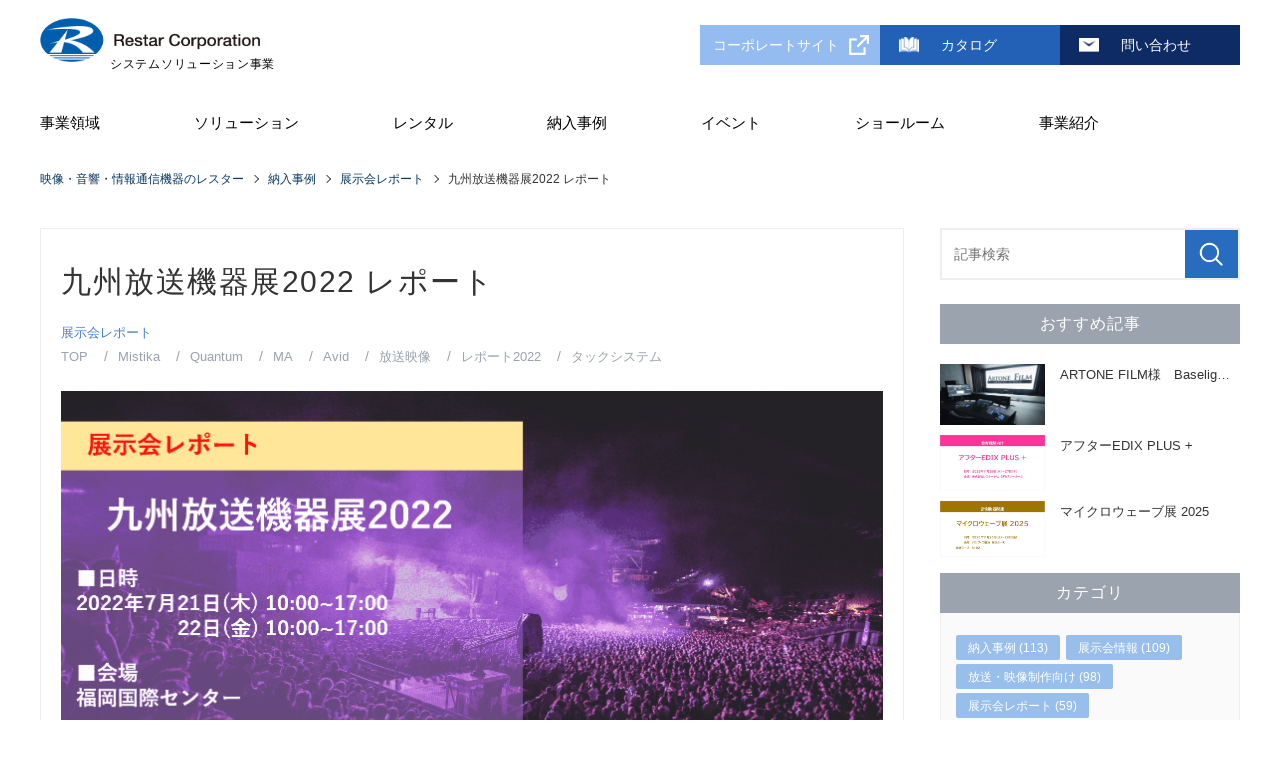

--- FILE ---
content_type: text/html; charset=UTF-8
request_url: https://www.restarcc.com/pickup/exhibitionreport/broadcast_qbee2022report
body_size: 11848
content:
<!DOCTYPE html>
<html lang="ja">
<head>
<meta charset="UTF-8">
<meta name="viewport" content="width=device-width, initial-scale=1, maximum-scale=1, minimum-scale=1">
<title>九州放送機器展2022 レポート｜九州放送機器展2022 レポート│株式会社レスター システムソリューション事業</title>
<meta name="keywords" content="レスターコミュニケーションズ,展示会,放送機器,Mistika,Avid,Quantum,Dalet,NEXIS,タックシステム,S1,MA,音響,STAGETEC,StageNet">
<meta name="description" content="映像・音響・情報通信機器のソリューションプロバイダー｜株式会社レスター">
<meta property="og:title" content="九州放送機器展2022 レポート">
<meta property="og:description" content="2022年7月21日(木)～22日(金)の2日間、福岡国際センターにて「九州放送機器展2022」に出展しました...">
<meta property="og:url" content="">
<meta property="og:image" content="https://www.restarcc.com/dcms_media/image/220727_九州放送機器展レポート-min.png">
<link rel="stylesheet" href="/dcms_media/blog/css/blog_sanitize.css">
<link rel="stylesheet" href="/dcms_media/blog/css/blog_common.css">
<link rel="stylesheet" href="/dcms_media/blog/css/blog_layout.css">
<link rel="stylesheet" href="/dcms_media/blog/css/blog_navi.css">
<link rel="stylesheet" href="/dcms_media/blog/css/blog_jquery.flexslider.css">


<link rel="stylesheet" href="/dcms_media/css/utility.css">
<link rel="stylesheet" href="/dcms_media/css/common.css">
<link rel="stylesheet" href="/dcms_media/css/common_tablet.css">
<link rel="stylesheet" href="/dcms_media/css/common_smartphone.css">
<link rel="stylesheet" href="/dcms_media/css/original.css">
<link rel="stylesheet" type="text/css" href="/dcms_media/css/mm_setting.css">


<!--script-st-->
<script src="/dcms_media/js/jquery-1.11.1.min.js"></script>
<script src="/dcms_media/js/scrolltopcontrol.js"></script><!--ページトップ-->
<script src="/dcms_media/js/jquery.readmore.js"></script> 
<script src="/dcms_media/js/jquery.matchHeight-min.js"></script> 
<script src="/dcms_media/blog/js/blog_jquery.flexslider-min.js"></script> 
<script src="/dcms_media/js/jquery.narrows.min.js"></script>
<script type="text/javascript" src="/dcms_media/js/common_bm.js"></script>
<script src="/dcms_media/js/side-fixed.js"></script>

<script>
var lh = "";
    lh = location.href;
    if (lh.match(/dcmsadm/)){
    } else {
$(document).ready(function(){
    //mainslide
    $('.flexslider').flexslider({
        animation: "slide",
        slideDirection: "horizontal",
        slideshow: true,  //自動再生
        slideshowSpeed: 4000,
        animationDuration: 800,
        directionNav: false,
        controlNav: true
    });
    //matchHeight
    $('.box3_wide').matchHeight();
    //txt_more
    $(".maintitle a").readmore({
        substr_len: 25
    });
    $(".reco .info").readmore({
        substr_len: 20
    });
    $(".top_main article:first-child").attr('id', 'first');

	//header固定
	$(window).on('load scroll', function(){
	  if ($(window).scrollTop() > 590) {
		$('#header_sub').addClass('fixed');
		} else {
		$('#header_sub').removeClass('fixed');
		}
	});

});
}
</script> 
<!--script-end--> 

<style>/*カテゴリの色*/
  .side .cate .catego1 a{background-color: #19BF91;}
  .side .cate .catego2 a{background-color: #FFA921;}
  .side .cate .catego3 a{background-color: #F22049;}
</style>

<style>
.youtube2 {
  position: relative;
  width: 100%;
  padding-top: 26.25%;
}
.youtube2 iframe {
  position: absolute;
  top: 0;
  right: 0;
  width: 100% !important;
  height: 100% !important;
}</style>
<script defer src="https://trace.bluemonkey.jp/trace.js"></script>

<!--start Google Analytics -->
<!-- Google Tag Manager -->
<script>(function(w,d,s,l,i){w[l]=w[l]||[];w[l].push({'gtm.start':
new Date().getTime(),event:'gtm.js'});var f=d.getElementsByTagName(s)[0],
j=d.createElement(s),dl=l!='dataLayer'?'&l='+l:'';j.async=true;j.src=
'https://www.googletagmanager.com/gtm.js?id='+i+dl;f.parentNode.insertBefore(j,f);
})(window,document,'script','dataLayer','GTM-W5KTNPH');</script>
<!-- End Google Tag Manager -->

<!-- Google Tag Manager (noscript) -->
<noscript><iframe src="https://www.googletagmanager.com/ns.html?id=GTM-W5KTNPH"
height="0" width="0" style="display:none;visibility:hidden"></iframe></noscript>
<!-- End Google Tag Manager (noscript) -->


<meta name="google-site-verification" content="a6Zqloq_bjwTT584Pktxqb_mWwO3qv9Ax55t1FPdKV4" />


<!-- Google Tag Manager -->
<script>(function(w,d,s,l,i){w[l]=w[l]||[];w[l].push({'gtm.start':
new Date().getTime(),event:'gtm.js'});var f=d.getElementsByTagName(s)[0],
j=d.createElement(s),dl=l!='dataLayer'?'&l='+l:'';j.async=true;j.src=
'https://www.googletagmanager.com/gtm.js?id='+i+dl;f.parentNode.insertBefore(j,f);
})(window,document,'script','dataLayer','GTM-MXJFMWG9');</script>
<!-- End Google Tag Manager -->

<!-- Google Tag Manager (noscript) -->
<noscript><iframe src="https://www.googletagmanager.com/ns.html?id=GTM-MXJFMWG9"
height="0" width="0" style="display:none;visibility:hidden"></iframe></noscript>
<!-- End Google Tag Manager (noscript) -->

<!-- Markerise -->
<script>
(function (i, s, o, g, r, a, m) {(i[r] = i[r] || function () { (i[r].q = i[r].q || []).push(arguments) }),(a = s.createElement(o)), (m = s.getElementsByTagName(o)[0]);a.async = 1;a.src = g;m.parentNode.insertBefore(a, m);})(window, document, "script", "//ar.mrc-s.com/web/ar.js", "mrc");
mrc("id", "tb6sde");
mrc("autolink", ["*.restar-ele.com", "restar-ele.com", "*.restarcc.com", "restarcc.com", "restar-electronics.myshopify.com", "restar-ele.mrc-lp.com", "*.restargp.com", "restargp.com"]);
mrc("send");
</script><!--end Google Analytics -->
</head>

<body>
<!--Facebookタイムラインなど-->
<div id="fb-root"></div>
<script>(function(d, s, id) {
  var js, fjs = d.getElementsByTagName(s)[0];
  if (d.getElementById(id)) return;
  js = d.createElement(s); js.id = id;
  js.src = "//connect.facebook.net/ja_JP/sdk.js#xfbml=1&version=v2.6&appId=122521337887576";
  fjs.parentNode.insertBefore(js, fjs);
}(document, 'script', 'facebook-jssdk'));</script> 
<!--header st--> 
<header id="header" class="h_nav_area is_fixed __newheader">
  <div id="header_in" class="new_header_in"><!--test-->
    <h1 id="logo" class="new"><a href="/index.html"><img src="/dcms_media/image/logo_rc.png" alt="映像・音響・情報通信機器のソリューションプロバイダーのレスター" width="" height="" /><span class="logo_rc">システムソリューション事業</span></a>
    </h1>
    <div class="header_btn_wrap new">
      <!--<div class="h_lang pc"><a class="active" href="/">日本語</a><a href="/global.html">ENGLISH</a></div>-->
      <div id="h_catalog" class="pc"><a href="https://www.restargp.com/" target="_blank">コーポレートサイト</a></div>
      <div id="h_exhibition" class="pc"><a href="/catalog.html">カタログ</a></div>
      <div id="h_contact" class="pc"><a href="/contact.html">問い合わせ</a></div>
      <!--
      <div id="h_search">
      <p>検索</p>
    </div>
  -->
</div>
</div>
<div id="h_search_in" class="clearfix"><form id="fSearch" action="/dcms-search/" method="post"><input id="keywords1" class="search_textbox" name="schKeyword" type="text" placeholder="サイト内検索"onfocus="this.placeholder=''" /> <input class="search_subit" type="submit" value="" /></form></div>
<div id="gnav_btn"><a>MENU</a></div>

<div id="globalnav" class="new">
  <nav id="globalnav_in">
    <div id="g_nav_box" class="tb_sp new">
      <div id="sp_logo" class="img100"><a href="/"><img src="/dcms_media/image/logo_rc.png" alt="映像・音響・情報通信機器のソリューションプロバイダーのレスター" /><span class="logo_rc">システムソリューション事業</span></a></div>
      <div id="sp_gnav_btn"><a>MENU</a></div>
    </div>
    <ul>

      <li id><a href="/aboutus.html">事業領域</a>
        <!--<div class="mmArea">
          <div class="main w100">
            <p class="mmTtl"><a href="/aboutus.html">事業領域</a></p>
            <div class="main_in col2">
              <div><p>事業概要</p><a class="linkAll" href="/about/business.html">詳細へ</a></div>
              <div><p>サポート・保守点検</p><a class="linkAll" href="/support.html">詳細へ</a></div>
              <div><p>事業分野</p><a class="linkAll" href="/about/business.html#n02">詳細へ</a></div>
              <div><p>事業詳細</p><a class="linkAll" href="/about/business.html#n03">詳細へ</a></div>
            </div>
          </div>
        </div>-->
      </li>

      <li id="globalnav01" class="mmlist"><a href="/solution.html">ソリューション</a>
        <div class="mmArea">
          <div class="main">
            <p class="mmTtl"><a href="/solution.html">ソリューション</a></p>
            <div class="main_in col4">
              <div><img alt="放送・映像制作向け" src="/dcms_media/image/top_img01_01.jpg" /><p>放送・映像制作向け</p><a class="linkAll" href="/solution/broadcast.html">詳細へ</a></div>
              <div><img alt="教育機関向け" src="/dcms_media/image/top_img01_02.jpg" /><p>教育機関向け</p><a class="linkAll" href="/solution/education.html">詳細へ</a></div>
              <div><img alt="企業・店舗向け" src="/dcms_media/image/top_img01_03.jpg" /><p>企業・店舗向け</p><a class="linkAll" href="/solution/corporation.html">詳細へ</a></div>
              <div><img alt="官公庁・自治体・公共施設向け" src="/dcms_media/image/top_img01_04.jpg" /><p>官公庁・自治体・公共施設向け</p><a class="linkAll" href="/solution/public.html">詳細へ</a></div>
              <div><img alt="医療機関向け" src="/dcms_media/image/top_img01_05.jpg" /><p>医療機関向け</p><a class="linkAll" href="/solution/medical.html">詳細へ</a></div>
              <div><img alt="ライフサイエンス事業" src="/dcms_media/image/sol_life_science_img.jpg" /><p>ライフサイエンス事業</p><a class="linkAll" href="/solution/lifesci.html">詳細へ</a></div>
              <div><img alt="FA用画像機器・セキュリティ" src="/dcms_media/image/iss_top.jpg" /><p>FA用画像機器・セキュリティ</p><a class="linkAll" href="/solution/fa_security.html">詳細へ</a></div>
              <div><img alt="計測機器事業" src="/dcms_media/image/top_img01_07.jpg" /><p>計測機器事業</p><a class="linkAll" href="/solution/denshikiki.html">詳細へ</a></div>
            </div>
          </div>
          <div class="pic">
            <p class="mmTtl">pick up</p>
            <div class="pic_in">
              <div class="flexslider_h">
                <ul class="slides">
<li class="flex-active-slide" data-thumb-alt="">
                    <div class="clearfix">
                      <figure><img src="/dcms_media/image/ai-glies_0000.jpg" alt="" draggable="false"></figure>
                      <p class="picTtl">脱炭素に向けた空調に特化した節電・省エネシステム　Ai-Glies</p>
                      <p>企業の脱炭素経営やコスト削減に。脱炭素社会の新時代に向けて。</p>
                      <a class="linkAll" href="/products/business/eco/item_171">詳細へ</a>
                    </div>
                  </li>
                  <li class="flex-active-slide" data-thumb-alt="">
                    <div class="clearfix">
                      <figure><img src="/dcms_media/image/gnavi-solution-picup-2.jpg" alt="" draggable="false"></figure>
                      <p class="picTtl">FOMS</p>
                      <p>教室設備をまとめて管理し、スムーズな学校運営をサポートします。</p>
                      <a class="linkAll" href="/solution/education/foms.html">詳細へ</a>
                    </div>
                  </li>
  <li class="flex-active-slide" data-thumb-alt="">
                    <div class="clearfix">
                      <figure><img src="/dcms_media/image/staffsignage_0002.jpg" alt="" draggable="false"></figure>
                      <p class="picTtl">誰でも簡単タッチ操作で効率的な情報共有　スタッフサイネージ</p>
                      <p>店舗・病院・工場・倉庫など働くノンデスクワーカー向けの共有端末１つで使える情報共有システムです。</p>
                      <a class="linkAll" href="/solution/corporation/staffsignage.html">詳細へ</a>
                    </div>
                  </li>
                  <!--li class="flex-active-slide" data-thumb-alt="">
                    <div class="clearfix">
                      <figure><img src="/dcms_media/image/gnavi-solution-picup-3.jpg" alt="" draggable="false"></figure>
                      <p class="picTtl">AI搭載自動モザイク作成プラグイン</p>
                      <p>SmartMPはAI搭載のモザイク編集に特化したプラグインで、顔や人物をAIで自動解析しマスク合成の効率を向上させます。</p>
                      <a class="linkAll" href="/products/broadcast/catv/item_163">詳細へ</a>
                    </div>
                  </li-->

 


                </ul>
              </div>
            </div>
          </div>
        </div>
      </li>

      <li id="globalnav01" class="mmlist"><a href="/rental.html">レンタル</a>
        <div class="mmArea">
          <div class="main">
            <p class="mmTtl"><a href="/rental.html">レンタル</a></p>
            <div class="main_in">
              <div><p>カメラ</p><a class="linkAll" href="/rental/list.html#rental01">詳細へ</a></div>
              <div><p>レンズ</p><a class="linkAll" href="/rental/list.html#rental02">詳細へ</a></div>
              <div><p>三脚</p><a class="linkAll" href="/rental/list.html#rental03">詳細へ</a></div>
              <div><p>モニター</p><a class="linkAll" href="/rental/list.html#rental04">詳細へ</a></div>
              <div><p>レコーダー・プレーヤー</p><a class="linkAll" href="/rental/list.html#rental05">詳細へ</a></div>
              <div><p>記録メディア</p><a class="linkAll" href="/rental/list.html#rental06">詳細へ</a></div>
              <div><p>システム機器</p><a class="linkAll" href="/rental/list.html#rental07">詳細へ</a></div>
              <div><p>オーディオ・<br>コミュニケーション</p><a class="linkAll" href="/rental/list.html#rental08">詳細へ</a></div>
              <div><p>照明</p><a class="linkAll" href="/rental/list.html#rental09">詳細へ</a></div>
              <div><p>その他</p><a class="linkAll" href="/rental/list.html#rental10">詳細へ</a></div>
            </div>
          </div>
          <div class="pic">
            <p class="mmTtl">pick up</p>
            <div class="pic_in">
              <div class="flexslider_h">
                <ul class="slides">
                  <li class="flex-active-slide" data-thumb-alt="">
                    <div class="clearfix">
                      <figure><img src="/dcms_media/image/gnavi-rental-picup-1.jpg" alt="" draggable="false"></figure>
                      <p class="picTtl">4Kインテグレーテッドカメラ</p>
                      <p>高画質4K/60p(3840×2160)の出力が可能。スポーツなど、動きの激しいシーンでも滑らかな映像を実現します。</p>
                      <a class="linkAll" href="/rental_db/index.php/item?cell003=%E3%82%AB%E3%83%A1%E3%83%A9&cell004=%E3%83%AA%E3%83%A2%E3%83%BC%E3%83%88%E3%82%AB%E3%83%A1%E3%83%A9&keyword=&name=4K%E3%82%A4%E3%83%B3%E3%83%86%E3%82%B0%E3%83%AC%E3%83%BC%E3%83%86%E3%83%83%E3%83%89%E3%82%AB%E3%83%A1%E3%83%A9&id=398&label=1">詳細へ</a>
                    </div>
                  </li>
                  <li class="flex-active-slide" data-thumb-alt="">
                    <div class="clearfix">
                      <figure><img src="/dcms_media/image/gnavi-rental-picup-2.jpg" alt="" draggable="false"></figure>
                      <p class="picTtl">リモートカメラ</p>
                      <p>裏面照射型の有効画素数約1030万の35mmフルサイズCMOSセンサーをパン・チルト・ズームカメラに搭載。</p>
                      <a class="linkAll" href="/rental_db/index.php/item?cell003=%E3%82%AB%E3%83%A1%E3%83%A9&cell004=%E3%83%AA%E3%83%A2%E3%83%BC%E3%83%88%E3%82%AB%E3%83%A1%E3%83%A9&keyword=&name=Cinema+Line+%E3%83%AA%E3%83%A2%E3%83%BC%E3%83%88%E3%82%AB%E3%83%A1%E3%83%A9&id=397&label=1">詳細へ</a>
                    </div>
                  </li>
                  <li class="flex-active-slide" data-thumb-alt="">
                    <div class="clearfix">
                      <figure><img src="/dcms_media/image/gnavi-rental-picup-3.jpg" alt="" draggable="false"></figure>
                      <p class="picTtl">HDC-F5500</p>
                      <p>グローバルシャッター機能付きスーパー35mm 4K単板CMOSセンサー搭載(レンズマウントはPLマウント)</p>
                      <a class="linkAll" href="/rental_db/index.php/item?cell003=%E3%82%AB%E3%83%A1%E3%83%A9&cell004=%E3%82%B7%E3%82%B9%E3%83%86%E3%83%A0%E3%82%AB%E3%83%A1%E3%83%A9&keyword=&name=4K+Super35mm%E3%82%BB%E3%83%B3%E3%82%B5%E3%83%BC%E3%83%9D%E3%83%BC%E3%82%BF%E3%83%96%E3%83%AB%E3%82%AB%E3%83%A1%E3%83%A9%E3%80%90%E3%83%AC%E3%83%B3%E3%82%BA%E5%88%A5%E3%80%91&id=386&label=1">詳細へ</a>
                    </div>
                  </li>
                </ul>
              </div>
            </div>
          </div>
        </div>
      </li>

      <li id="globalnav01" class="mmlist"><a href="/case.html">納入事例</a>
        <div class="mmArea">
          <div class="main">
            <p class="mmTtl"><a href="/case.html">納入事例</a></p>
            <div class="main_in col4">
              <div><img alt="事例インタビュー" src="/dcms_media/image/TSP_201802_1.JPG" /><p>事例インタビュー</p><a class="linkAll" href="/pickup/interview">詳細へ</a></div>
              <div><img alt="放送・映像制作向け" src="/dcms_media/image/case_image01.jpg" /><p>放送・映像制作向け</p><a class="linkAll" href="/solution/broadcast/case.html">詳細へ</a></div>
              <div><img alt="教育機関向け" src="/dcms_media/image/case_image02.jpg" /><p>教育機関向け</p><a class="linkAll" href="/solution/education/case.html">詳細へ</a></div>
              <div><img alt="企業・店舗向け" src="/dcms_media/image/case_image03.jpg" /><p>企業・店舗向け</p><a class="linkAll" href="/solution/corporation/case.html">詳細へ</a></div>
              <div><img alt="官公庁・自治体・公共施設向け" src="/dcms_media/image/case_image04.jpg" /><p>官公庁・自治体・公共施設向け</p><a class="linkAll" href="/solution/public/case.html">詳細へ</a></div>
              <div><img alt="医療機関向け" src="/dcms_media/image/case_image05.jpg" /><p>医療機関向け</p><a class="linkAll" href="/solution/medical/case.html">詳細へ</a></div>
              <div><img alt="FA用画像機器・セキュリティ" src="/dcms_media/image/iss_top.jpg" /><p>FA用画像機器・セキュリティ</p><a class="linkAll" href="/solution/fa_security/case.html">詳細へ</a></div>
              <div><img alt="計測機器事業" src="/dcms_media/image/top_img01_07.jpg" /><p>計測機器事業</p><a class="linkAll" href="/pickup/denshikiki">詳細へ</a></div>
            </div>
          </div>
          <div class="pic">
            <p class="mmTtl">pick up</p>
            <div class="pic_in">
              <div class="flexslider_h">
                <ul class="slides">
                  <li class="flex-active-slide" data-thumb-alt="">
                    <div class="clearfix">
                      <figure><img src="/dcms_media/image/gnavi-case-picup-1.jpg" alt="" draggable="false"></figure>
                      <p class="picTtl">TIS株式会社様</p>
                      <p>新オフィスの映像・音響機器をトータルコーディネート</p>
                      <a class="linkAll" href="/pickup/case/interview/corporate_tis2023">詳細へ</a>
                    </div>
                  </li>
                  <li class="flex-active-slide" data-thumb-alt="">
                    <div class="clearfix">
                      <figure><img src="/dcms_media/image/gnavi-case-picup-2.jpg" alt="" draggable="false"></figure>
                      <p class="picTtl">関西テレビ放送株式会社様</p>
                      <p>IP対応の音声中継車を導入！ソフトウェアベースの音声技術に挑む</p>
                      <a class="linkAll" href="/pickup/case/interview/broadcast_ktv2023">詳細へ</a>
                    </div>
                  </li>
                  <li class="flex-active-slide" data-thumb-alt="">
                    <div class="clearfix">
                      <figure><img src="/dcms_media/image/gnavi-case-picup-3.jpg" alt="" draggable="false"></figure>
                      <p class="picTtl">社会福祉法人 聖隷福祉事業団 聖隷佐倉市民病院様</p>
                      <p>手術室タッチパネルコントロールシステム＜CREAST＞の導入</p>
                      <a class="linkAll" href="/pickup/case/interview/medical_seireisakura">詳細へ</a>
                    </div>
                  </li>
                </ul>
              </div>
            </div>
          </div>
        </div>
      </li>

      <li id=""><a href="/exhibition_2025.html">イベント</a></li>

      <li id="globalnav01" class="mmlist"><a href="/exhibition_room.html">ショールーム</a>
        <div class="mmArea">
          <div class="main w100">
            <p class="mmTtl"><a href="#">ショールーム</a></p>
            <div class="main_in">
              <div><img alt="映像制作向け デモルーム" src="/dcms_media/image/top_showroom_img01.png" /><p>映像制作向け デモルーム</p><a class="linkAll" href="/exhibition_room/demoroom.html">詳細へ</a></div>
              <div><img alt="会議ソリューション ショールーム" src="/dcms_media/image/top_showroom_img02.png" /><p>会議ソリューション ショールーム</p><a class="linkAll" href="/exhibition_room/showroom.html">詳細へ</a></div>
              <div><img alt="超高精細LED常設展示場「Restar Vision Park」" src="/dcms_media/image/top_showroom_img03.jpg" /><p>超高精細LED常設展示場<br>「Restar Vision Park」</p><a class="linkAll" href="/exhibition_room/led_showroom.html">詳細へ</a></div>
            </div>
          </div>
        </div>
      </li>

      <li id="globalnav01" class="mmlist"><a href="/about.html">事業紹介</a>
        <div class="mmArea">
          <div class="main w100">
            <p class="mmTtl"><a href="/about.html">事業紹介</a></p>
            <div class="main_in">
              <div><img alt="レスターとは" src="/dcms_media/image/top_business-introduction_img01.png" /><p>レスター　システムソリューション事業とは</p><a class="linkAll" href="/aboutus.html">詳細へ</a></div>
              <div><img alt="事業所一覧" src="/dcms_media/image/top_business-introduction_img02.png" /><p>事業所一覧</p><a class="linkAll" href="/about/office.html">詳細へ</a></div>
              <div><img alt="グループ会社" src="/dcms_media/image/top_business-introduction_img03.png" /><p>グループ会社</p><a class="linkAll" href="/about/group.html">詳細へ</a></div>
            </div>
          </div>
        </div>
      </li>

    </ul>
    <div id="gnav_catalog" class="tb_sp new"><a href="https://www.restargp.com/" target="_blank"><span class="icon">コーポレートサイト</span></a></div>
    <div id="gnav_exhibition" class="tb_sp new"><a href="/catalog.html"><span class="icon">カタログ</span></a></div>
    <div id="gnav_contact" class="tb_sp new"><a href="/contact.html"><span class="icon">問い合わせ</span></a></div>
    <!--<div class="h_lang tb_sp"><a href="/">日本語</a><a class="active" href="/e.html">ENGLISH</a></div>-->
  </nav>
</div>
</header>
<link rel="stylesheet" href="/dcms_media/css/flexslider.css">
<script src="/dcms_media/js/jquery.flexslider.js?wmode=opaque"></script>
<script>
var lh = "";
lh = location.href;
if (lh.match(/dcmsadm/)) {} else {
  $(document).ready(function () {
    //header picup
    $('.flexslider_h').flexslider({
      animation: "fade",
      slideshowSpeed: 3000,
      animationDuration: 600,
      animationSpeed: 600,
      controlNav: true,
      directionNav: false
    });	
  });
}
</script>
<!--header end--> 
<!--locator st-->
<div id="blog_locator_wrapper">
<div id="locator">
<ol class="inner" itemscope itemtype="http://schema.org/BreadcrumbList">
  <li itemprop="itemListElement" itemscope itemtype="http://schema.org/ListItem">
    <a itemprop="item" href="/index.html">
      <span itemprop="name">映像・音響・情報通信機器のレスター</span>
    </a>
    <meta content="1" itemprop="position">
  </li>
  <li itemprop="itemListElement" itemscope itemtype="http://schema.org/ListItem">
    <a itemprop="item" href="/case/">
      <span itemprop="name">納入事例</span>
    </a>
    <meta content="2" itemprop="position">
  </li>
  <li itemprop="itemListElement" itemscope itemtype="http://schema.org/ListItem">
        <a href="https://www.restarcc.com/pickup/exhibitionreport" itemprop="item">
      <span itemprop="name">展示会レポート</span>
    </a>
    <meta content="3" itemprop="position">
      </li>
  <li itemprop="itemListElement" itemscope itemtype="http://schema.org/ListItem">
    <span itemprop="name">九州放送機器展2022 レポート</span>
    <meta content="4" itemprop="position">
  </li>
</ol>
</div>
</div>
<!--locator end--> 
<!--contents-st-->
<div id="contents" class="clearfix"> 
  <!--contents_left-st-->
  <div id="contents_left"> 
    <!-- ブロック貼り付けエリア -->
    <div id="dcms_layoutPageBlockPasteArea"> 
      <!-- ブロック -->
      <div id="dcms_layoutPageBlock">
        <article id="main"> 
          <!--time st-->
          <!--<time>2022/08/09</time>-->
          <!--time end--> 
          <!--page title st-->
          <h1>九州放送機器展2022 レポート</h1>
          <!--page title end--> 
          <!--category-st-->
                    <div class="catelist">
                        <a href="https://www.restarcc.com/pickup/exhibitionreport">展示会レポート</a>
                      </div>
                    <!--category-end--> 
          <!--Tag-st-->
                    <div class="taglist">
                        <a href="https://www.restarcc.com/pickup/tag/top_page">TOP</a>
                        <a href="https://www.restarcc.com/pickup/tag/mistika">Mistika</a>
                        <a href="https://www.restarcc.com/pickup/tag/quantum">Quantum</a>
                        <a href="https://www.restarcc.com/pickup/tag/ma">MA</a>
                        <a href="https://www.restarcc.com/pickup/tag/avid">Avid</a>
                        <a href="https://www.restarcc.com/pickup/tag/housou">放送映像</a>
                        <a href="https://www.restarcc.com/pickup/tag/report2022">レポート2022</a>
                        <a href="https://www.restarcc.com/pickup/tag/tacsystem">タックシステム</a>
                      </div>
                    <!--Tag-end--> 
          <!--sns_share-st-->
          <!--<ul class="sns_share clearfix mb15 head">
            <li class="line"><a class="line" href="http://line.me/R/msg/text/?九州放送機器展2022 レポートhttps://www.restarcc.com/pickup/tag/tacsystem">LINEで送る</a></li>
            <li class="twitter"><a href="https://twitter.com/share" class="twitter-share-button" data-url="">Tweet</a> 
              <script>!function(d,s,id){var js,fjs=d.getElementsByTagName(s)[0],p=/^http:/.test(d.location)?'http':'https';if(!d.getElementById(id)){js=d.createElement(s);js.id=id;js.src=p+'://platform.twitter.com/widgets.js';fjs.parentNode.insertBefore(js,fjs);}}(document, 'script', 'twitter-wjs');</script></li>
            <li class="fb">
              <div class="fb-share-button" data-href="" data-width="120" data-layout="button_count" data-action="like" data-show-faces="false" data-share="false"></div>
            </li>
            <li class="hateb"> <a href="http://b.hatena.ne.jp/entry/" class="hatena-bookmark-button" data-hatena-bookmark-layout="standard-balloon" data-hatena-bookmark-lang="ja" title="このエントリーをはてなブックマークに追加"><img src="https://b.st-hatena.com/images/entry-button/button-only@2x.png" alt="このエントリーをはてなブックマークに追加" width="20" height="20" style="border: none;" /></a><script type="text/javascript" src="https://b.st-hatena.com/js/bookmark_button.js" charset="utf-8" async></script> 
            </li>
          </ul>-->
          <!--sns_share-end--> 
          <!--cover_image-st-->
          <figure class="cover"><img src="https://www.restarcc.com/dcms_media/image/220727_九州放送機器展レポート-min.png" alt="" /></figure>
          <!--cover_image-end--> 
          <!--記事内容-st--> 
          <p><strong>2022年7月21日(木)～22日(金)の2日間、福岡国際センターにて「九州放送機器展2022」に出展しました。</strong><br /><strong>当社はタックシステム株式会社をグループ会社として迎え合同出展を実施。多くのお客様にお越しいただき盛況の内に終了することができました。<br />誠にありがとうございました。当日の出展内容を写真とともに報告させていただきますので、ぜひご覧ください。<br /><img src="/dcms_media/image/qbe08.JPG" width="800" height="600" /><br /></strong></p>
<h3 class="subTitl mt30">展示会の様子</h3>
<p><strong>①　Avidソリューション／輸入商材ソリューション（タックシステム）</strong></p>
<img src="/dcms_media/image/qbe03.jpg" width="414" height="431" /><img src="/dcms_media/image/qbe05.jpg" width="630" height="432" />
<p>リモート編集が可能なAvid NEXIS | EDGEは、多くのお客様にご好評いただきました。<br />その他にもオーディオ関連のAvid S1 や Avid Proも展示し、映像と音響を一緒にご紹介しました。<br />また、DirectOut TechnologiesやDecimator Design、ADDER、yellowtecといった輸入商材も展示しました。<br /><br /></p>
<div class="col2_m">
<p><strong>②Mistikaソリューション／Quantumソリューション<br /><img src="/dcms_media/image/qbe02.jpg" width="600" height="348" /><br /></strong>４月にリリースされた最新バージョンのMistika10.5を展示しました。<br />SGO開発のMistikaWorkflowsでは、実際の仕様をご体験いただきました。<br />また、高性能ストレージアプライアンスのQuantum H4000も展示しました。</p>
</div>
<div class="btn_detail m30"><span style="font-size: 8pt;"><span style="font-size: 8pt;"><span style="font-size: 8pt;"><a href="https://www.restarcc.com/catalog/catalog_download001.html" target="_blank" rel="noopener"><span style="font-size: 12pt;">カタログダウンロード| 4K/8Kオンラインフィニッシングシステム</span></a><br /></span></span></span></div>
<div class="col2_m">
<p><strong>③STAGETEC（タックシステム）<br /> <img src="/dcms_media/image/qbe06.JPG" width="600" /><br /></strong>タックシステムオリジナル製品のSTAGETECをご紹介しました。<br />放送および劇場向け、高品質のオーディオ信号処理が可能なコンソールシステムです。</p>
</div>
<div class="btn_detail m30"><span style="font-size: 8pt;"><span style="font-size: 8pt;"><span style="font-size: 8pt;"><a href="https://tacsystem.jp/products/stagetec" target="_blank" rel="noopener"><span style="font-size: 12pt;">STAGETEC|詳細はこちら（タックシステムHP）</span></a><br /></span></span></span>
<p>&nbsp;</p>
<div class="col2_m">
<p><strong>④文字放送 DaAlps TxBC<br /> <img src="/dcms_media/image/qbe07.JPG" width="600" /><br /></strong>弊社のオリジナル製品、DaAlps TxBCをお披露目。<br />パワーポイントファイルを使用した文字放送システムをご紹介しました。</p>
</div>
<p>&nbsp;</p>
<h3 class="subTitl mt30">製品についてのお問い合わせ</h3>
<p class="m20">製品のデモやご購入についてのご質問・ご相談は、下記のお問い合わせフォームよりお問い合わせください。<br />後ほど担当者よりご連絡差し上げます。</p>
<div class="btn_detail m30"><a href="/contact.html">製品のお問い合わせはこちら</a></div>
</div>
<p>&nbsp;</p>
<h3 class="subTitl">製品ページ・関連ソリューション</h3>
<div class="box04_fl">
<div class="box04_fl_in">
<p class="img"><a title="放送・映像向け" href="https://www.restarcc.com/products/broadcast/4k_8k/item_4"><img src="/dcms_media/image/mistika_1.jpg" width="460" height="200" /></a></p>
<p class="fs90b"><br />4K/８K ハイエンド編集システム</p>
<p>HD/4K/8K、各種コントロールパネルなどご要望に合わせたシステムをご提案いたします。</p>
</div>
<div class="box04_fl_in">
<p class="img"><a title="ストレージ" href="https://www.restarcc.com/products/broadcast/hd_4k/item_3"><img class="" src="/dcms_media/image/Avid002.jpg" alt="" width="331" height="210" /></a></p>
<p class="fs90b"><br />HD/4K ノンリニア編集システム</p>
<p>HD、Ultra HD、2K、4Kをネイティブ・サポートする映像編集者用に設計された、多様性に富んだ手軽なツールになります。</p>
</div>
<div class="box04_fl_in">
<p class="img"><a title="ストレージ" href="https://www.restarcc.com/products/broadcast/storage/item_2"><img src="/dcms_media/image/storage0001.jpg" width="373" height="210" /></a></p>
<p class="fs90b"><br />SAN・NAS共有ストレージシステム</p>
<p>業界最速のストリーミング・ファイル・システムであるStorNextを使用した大規模なSANの構築から、小中規模でのNASの構築まで、ご用途に合わせご提案いたします。</p>
</div>
<div class="box04_fl_in">
<p class="img"><a title="放送・映像向け" href="https://www.restarcc.com/solution/broadcast.html"><img src="/dcms_media/image/sol_broadcast_img_00.jpg" width="384" height="210" /></a></p>
<p class="fs90b"><br />放送・映像向け</p>
<p>撮影・中継・編集・MAなどの制作設備から、コンテンツ管理・アーカイブ・送出・各種配信伝送など、広範囲にわたるシステムインテグレーションをご提供いたします。</p>
</div>
</div> 
          <!--記事内容-end--> 
          <!--sns_share-st-->
          <!--<ul class="sns_share clearfix foot">
            <li class="line"><a class="line" href="http://line.me/R/msg/text/?九州放送機器展2022 レポートhttps://www.restarcc.com/pickup/tag/tacsystem">LINEで送る</a></li>
            <li class="twitter"><a href="https://twitter.com/share" class="twitter-share-button" data-url="">Tweet</a> 
              <script>!function(d,s,id){var js,fjs=d.getElementsByTagName(s)[0],p=/^http:/.test(d.location)?'http':'https';if(!d.getElementById(id)){js=d.createElement(s);js.id=id;js.src=p+'://platform.twitter.com/widgets.js';fjs.parentNode.insertBefore(js,fjs);}}(document, 'script', 'twitter-wjs');</script></li>
            <li class="fb">
              <div class="fb-share-button" data-href="" data-width="120" data-layout="button_count" data-action="like" data-show-faces="false" data-share="false"></div>
            </li>
            <li class="hateb"> <a href="http://b.hatena.ne.jp/entry/" class="hatena-bookmark-button" data-hatena-bookmark-layout="standard-balloon" data-hatena-bookmark-lang="ja" title="このエントリーをはてなブックマークに追加"><img src="https://b.st-hatena.com/images/entry-button/button-only@2x.png" alt="このエントリーをはてなブックマークに追加" width="20" height="20" style="border: none;" /></a><script type="text/javascript" src="https://b.st-hatena.com/js/bookmark_button.js" charset="utf-8" async></script> 
            </li>
          </ul>-->
          <!--sns_share-end--> 
        </article>
        <!--前の記事次の記事-st-->
        <ul id="nextprev" class="clearfix">
                    <li class="prev"><a href="https://www.restarcc.com/pickup/exhibitionreport/shizuoka_report">&lt; 前の記事</a></li>
                              <li class="next"><a href="https://www.restarcc.com/pickup/case/interview/education_nagoyauni2203">次の記事 &gt;</a></li>
                  </ul>
        <!--前の記事次の記事-end--> 
        <!--関連記事-st-->
                <div id="relation">
          <h2 class="title">関連記事</h2>
                    <article class="relationlist"> <a href="https://www.restarcc.com/pickup/exhibition-information/education_aep2025">
            <figure class="post_thumbnail"><img src="https://www.restarcc.com/dcms_media/image/web_info_edu.jpg" alt="九州放送機器展2022 レポート" /></figure>
            <time>2025/11/04</time>
            <p class="txt">アフターEDIX PLUS +</p>
            </a> </article>
                    <article class="relationlist"> <a href="https://www.restarcc.com/pickup/exhibition-information/broadcast_ibee2025">
            <figure class="post_thumbnail"><img src="https://www.restarcc.com/dcms_media/image/info_ibee2025.jpg" alt="九州放送機器展2022 レポート" /></figure>
            <time>2025/10/23</time>
            <p class="txt">Inter BEE 2025</p>
            </a> </article>
                    <article class="relationlist"> <a href="https://www.restarcc.com/pickup/exhibitionreport/qbe2025report">
            <figure class="post_thumbnail"><img src="https://www.restarcc.com/dcms_media/image/250716_qbe2025.png" alt="九州放送機器展2022 レポート" /></figure>
            <time>2025/07/23</time>
            <p class="txt">九州放送機器展2025 展示会レポート</p>
            </a> </article>
                  </div>
                <!--関連記事-end--> 
      </div>
      <!-- // ブロック --> 
    </div>
    <!-- // ブロック貼り付けエリア --> 
  </div>
  <!--contents_left-end--> 
  <!--contents_right-st-->
  <div id="contents_right"> <!--記事検索-st-->
<div class="blog_search clearfix"><form action=""><input class="search_txt" name="schKeyword" type="text" placeholder="記事検索"> <input class="submit_btn" type="submit" value="記事検索"></form></div>
<!--記事検索-end--> <!--おすすめ記事-st-->
<div class="side">
<h4 class="title">おすすめ記事</h4>
<ul class="reco">
<li><a href="https://www.restarcc.com/pickup/case/interview/broadcast-arton-film">
  <figure class="reco_thumbnail"><img src="https://www.restarcc.com/dcms_media/image/artone_003.jpg" alt="ARTONE FILM様　Baselight for macOS でカラーグレーディングの新スタンダードを確立" alt="ARTONE FILM様　Baselight for macOS でカラーグレーディングの新スタンダードを確立" /></figure>
  <p class="info">ARTONE FILM様　Baselight for macOS でカラーグレーディングの新スタンダードを確立</p>
  </a> </li>

<li><a href="https://www.restarcc.com/pickup/exhibition-information/education_aep2025">
  <figure class="reco_thumbnail"><img src="https://www.restarcc.com/dcms_media/image/web_info_edu.jpg" alt="アフターEDIX PLUS +" alt="アフターEDIX PLUS +" /></figure>
  <p class="info">アフターEDIX PLUS +</p>
  </a> </li>

<li><a href="https://www.restarcc.com/pickup/exhibition-information/denshikiki_MWE2025">
  <figure class="reco_thumbnail"><img src="https://www.restarcc.com/dcms_media/image/MWE2025.png" alt="マイクロウェーブ展 2025" alt="マイクロウェーブ展 2025" /></figure>
  <p class="info">マイクロウェーブ展 2025</p>
  </a> </li>
</ul>
</div>
<!--おすすめ記事-end--> <!--アーカイブ年月-st--> <!--<div class="side">
<h4 class="title">アーカイブ</h4>
<ul class="archive sweep">
<li><a href="https://www.restarcc.com/pickup/date/2026/01">2026年01月 (1)</a></li>
<li><a href="https://www.restarcc.com/pickup/date/2025/11">2025年11月 (2)</a></li>
<li><a href="https://www.restarcc.com/pickup/date/2025/10">2025年10月 (2)</a></li>
<li><a href="https://www.restarcc.com/pickup/date/2025/09">2025年09月 (20)</a></li>
<li><a href="https://www.restarcc.com/pickup/date/2025/08">2025年08月 (2)</a></li>
<li><a href="https://www.restarcc.com/pickup/date/2025/07">2025年07月 (4)</a></li>
<li><a href="https://www.restarcc.com/pickup/date/2025/06">2025年06月 (3)</a></li>
<li><a href="https://www.restarcc.com/pickup/date/2025/05">2025年05月 (5)</a></li>
<li><a href="https://www.restarcc.com/pickup/date/2025/04">2025年04月 (4)</a></li>
<li><a href="https://www.restarcc.com/pickup/date/2025/02">2025年02月 (2)</a></li>
<li><a href="https://www.restarcc.com/pickup/date/2025/01">2025年01月 (1)</a></li>
<li><a href="https://www.restarcc.com/pickup/date/2024/12">2024年12月 (1)</a></li>
</ul>
<a href="https://www.restarcc.com/pickup/date/2026/01/?archives=on" class="btn"><span><strong>アーカイブ全てを表示</strong></span></a>
</div>--> <!--アーカイブ年月-end--> <!--カテゴリ-st-->
<div class="side">
<h4 class="title">カテゴリ</h4>
<ul class="cate sweep">
<li><a href="https://www.restarcc.com/pickup/case">納入事例 (113)</a></li>
<li><a href="https://www.restarcc.com/pickup/exhibition-information">展示会情報 (109)</a></li>
<li><a href="https://www.restarcc.com/pickup/broadcast">放送・映像制作向け (98)</a></li>
<li><a href="https://www.restarcc.com/pickup/exhibitionreport">展示会レポート (59)</a></li>
<li><a href="https://www.restarcc.com/pickup/interview">事例インタビュー (55)</a></li>
<li><a href="https://www.restarcc.com/pickup/corporate">企業・店舗向け (55)</a></li>
<li><a href="https://www.restarcc.com/pickup/education">教育機関向け (43)</a></li>
<li><a href="https://www.restarcc.com/pickup/public">官公庁・自治体・公共施設向け (17)</a></li>
<li><a href="https://www.restarcc.com/pickup/medical">医療機関向け (10)</a></li>
<li><a href="https://www.restarcc.com/pickup/denshikiki">計測機器向け (2)</a></li>
<li><a href="https://www.restarcc.com/pickup/fa_security">FA用画像機器・セキュリティ (1)</a></li>
</ul>
<a href="https://www.restarcc.com/pickup/case/?archives=on" class="btn"><span><span>カテゴリ全てを表示</span></span></a>
</div>
<!--カテゴリ-end--> <!--タグ-st-->
<div class="side">
<h4 class="title">タグ</h4>
<ul class="tag sweep">
<li><a href="https://www.restarcc.com/pickup/tag/closed">開催終了 (70)</a></li>
<li><a href="https://www.restarcc.com/pickup/tag/housou">放送映像 (70)</a></li>
<li><a href="https://www.restarcc.com/pickup/tag/4k">4K (63)</a></li>
<li><a href="https://www.restarcc.com/pickup/tag/eizoonkyousystem">映像・音響システム (45)</a></li>
<li><a href="https://www.restarcc.com/pickup/tag/ma">MA (44)</a></li>
<li><a href="https://www.restarcc.com/pickup/tag/av_system">AVシステム (41)</a></li>
<li><a href="https://www.restarcc.com/pickup/tag/top_page">TOP (41)</a></li>
<li><a href="https://www.restarcc.com/pickup/tag/studio_system">スタジオシステム (39)</a></li>
<li><a href="https://www.restarcc.com/pickup/tag/avid">Avid (38)</a></li>
<li><a href="https://www.restarcc.com/pickup/tag/denshi">電子機器 (31)</a></li>
<li><a href="https://www.restarcc.com/pickup/tag/non-linear">ノンリニア編集システム (29)</a></li>
<li><a href="https://www.restarcc.com/pickup/tag/mistika">Mistika (27)</a></li>
<li><a href="https://www.restarcc.com/pickup/tag/closed2022">開催終了2022 (27)</a></li>
<li><a href="https://www.restarcc.com/pickup/tag/signage">サイネージ (23)</a></li>
<li><a href="https://www.restarcc.com/pickup/tag/shared_storage">共有ストレージ (23)</a></li>
<li><a href="https://www.restarcc.com/pickup/tag/education">教育 (23)</a></li>
<li><a href="https://www.restarcc.com/pickup/tag/meetingsystem">会議システム (22)</a></li>
<li><a href="https://www.restarcc.com/pickup/tag/lifescience">ライフサイエンス (21)</a></li>
<li><a href="https://www.restarcc.com/pickup/tag/eizousousyutusystem">映像送出システム (20)</a></li>
<li><a href="https://www.restarcc.com/pickup/tag/iss">ISS (20)</a></li>
<li><a href="https://www.restarcc.com/pickup/tag/tacsystem">タックシステム (19)</a></li>
<li><a href="https://www.restarcc.com/pickup/tag/tyoukouseisai_led">超高精細LED (17)</a></li>
<li><a href="https://www.restarcc.com/pickup/tag/report2022">レポート2022 (17)</a></li>
<li><a href="https://www.restarcc.com/pickup/tag/end_2025">開催終了2025 (17)</a></li>
<li><a href="https://www.restarcc.com/pickup/tag/lecture_archive">講義収録システム (16)</a></li>
<li><a href="https://www.restarcc.com/pickup/tag/archive">アーカイブ (15)</a></li>
<li><a href="https://www.restarcc.com/pickup/tag/closed2023">開催終了2023 (15)</a></li>
<li><a href="https://www.restarcc.com/pickup/tag/quantum">Quantum (14)</a></li>
<li><a href="https://www.restarcc.com/pickup/tag/delivery">配信ソリューション (14)</a></li>
<li><a href="https://www.restarcc.com/pickup/tag/report2023">レポート2023 (14)</a></li>
<li><a href="https://www.restarcc.com/pickup/tag/sousyutusystem">番組送出システム (13)</a></li>
<li><a href="https://www.restarcc.com/pickup/tag/foms">FOMS (13)</a></li>
<li><a href="https://www.restarcc.com/pickup/tag/hybridlivestreaming">ハイブリッド配信ソリューション (13)</a></li>
<li><a href="https://www.restarcc.com/pickup/tag/medical">メディカル (12)</a></li>
<li><a href="https://www.restarcc.com/pickup/tag/sdgs">SDGｓ (12)</a></li>
<li><a href="https://www.restarcc.com/pickup/tag/end_2024">開催終了2024 (12)</a></li>
<li><a href="https://www.restarcc.com/pickup/tag/dalps">DaAlps (11)</a></li>
<li><a href="https://www.restarcc.com/pickup/tag/daalpsedu">DaAlps for Education (11)</a></li>
<li><a href="https://www.restarcc.com/pickup/tag/medical_system">術場・術野システム (10)</a></li>
<li><a href="https://www.restarcc.com/pickup/tag/report2024">レポート2024 (10)</a></li>
<li><a href="https://www.restarcc.com/pickup/tag/active_learning">アクティブラーニング (9)</a></li>
<li><a href="https://www.restarcc.com/pickup/tag/projector">プロジェクター (9)</a></li>
<li><a href="https://www.restarcc.com/pickup/tag/parliament">タッチ議会中継システム (8)</a></li>
<li><a href="https://www.restarcc.com/pickup/tag/education_control">教室統合管理システム (8)</a></li>
<li><a href="https://www.restarcc.com/pickup/tag/ai">AI (8)</a></li>
<li><a href="https://www.restarcc.com/pickup/tag/dalet">Dalet (8)</a></li>
<li><a href="https://www.restarcc.com/pickup/tag/denpa">電波暗室 (8)</a></li>
<li><a href="https://www.restarcc.com/pickup/tag/ai-glies">Ai-Glies (8)</a></li>
<li><a href="https://www.restarcc.com/pickup/tag/staffsignage">スタッフサイネージ (8)</a></li>
<li><a href="https://www.restarcc.com/pickup/tag/saigai">災害対策室 (7)</a></li>
</ul>
<a href="https://www.restarcc.com/pickup/tag/closed/?archives=on" class="btn"><span>全部見る</span></a>
</div>
<!--タグ-end-->
<div class="m20 mt20 txt_c"><a href="/exhibition_room.html"><img src="/dcms_media/image/side_banner.png" alt="展示ルームのご紹介" /></a></div>
<div class="m20 mt20 txt_c"><a title="納入事例集ダウンロード" href="https://www.restarcc.com/catalog/catalog_download_casestudy.html"><img src="/dcms_media/image/Restarcc_zireisyu_baner_230x140px_72dpi.jpg" alt="納入事例集ダウンロード" width="230" height="140" /></a></div>
 </div>
  <!--contents_right-end--> 
</div>
<!--contents-end--> 
<!--footer-st--> 
<div class="ftCV">
<dl>
<dt>WEBからの<span class="in_bl">お問い合わせはこちらから</span></dt>
<dd>
<ul class="opa_a">
<li></li><li><div class="btn01 m60"><a title="お問い合わせ" href="https://www.restarcc.com/contact.html">お問い合わせ</a></div></li><li></li>

</ul>
</dd>
</dl>
</div>
<footer class="new">
<div class="footer_in">
<div class="unit01">
<dl class="footer_menu">
<dt class="acc_title clearfix"><a href="/solution.html">ソリューション</a></dt>
<dd class="clearfix">
<ul>
<li><a href="/solution/broadcast.html">放送・映像制作向け</a></li>
<li><a href="/solution/education.html">教育機関向け</a></li>
<li><a href="/solution/corporation.html">企業・店舗向け</a></li>
<li><a href="/solution/public.html">官公庁・自治体・公共施設向け</a></li>
<li><a href="/solution/medical.html">医療機関向け</a></li>
<li><a href="/solution/lifesci.html">ライフサイエンス事業</a></li>
<li><a href="/solution/fa_security.html">FA用画像機器・セキュリティ</a></li>
<li><a href="/solution/denshikiki.html">計測機器</a></li>
</ul>
</dd>
</dl>
<dl class="footer_menu">
<dt class="acc_title clearfix"><a href="/catalog.html">カタログ一覧はこちら</a></dt>
</dl>
<dl class="footer_menu">
<dt class="acc_title clearfix"><a href="/rental.html">レンタル</a></dt>
<dd class="clearfix">
<ul>
<li><a href="/rental/list.html">レンタル機材リスト</a></li>
</ul>
</dd>
</dl>
</div>
<div class="unit01">
<dl class="footer_menu">
<dt class="acc_title clearfix"><a href="/case.html">納入事例</a></dt>
<dd class="clearfix">
<ul>
<li><a href="/pickup/interview">事例インタビュー</a></li>
<li><a href="/solution/broadcast/case.html">放送・映像制作向け</a></li>
<li><a href="/solution/education/case.html">教育機関向け</a></li>
<li><a href="/solution/corporation/case.html">企業・店舗向け</a></li>
<li><a href="/solution/public/case.html">官公庁・自治体・公共施設向け</a></li>
<li><a href="/solution/medical/case.html">医療機関向け</a></li>
<li><a href="/solution/fa_security/case.html">FA用画像機器・セキュリティ</a></li>
<li><a href="/pickup/denshikiki">計測機器向け</a></li>
</ul>
</dd>
</dl>
</div>
<div class="unit01">
<dl class="footer_menu">
<dt class="acc_title clearfix"><a href="/exhibition_room.html">ショールームのご案内</a></dt>
<dd class="clearfix">
<ul>
<li><a href="/exhibition_room/demoroom.html">映像制作向け デモルーム</a></li>
<li><a href="/exhibition_room/showroom.html">会議ソリューション ショールーム</a></li>
<li><a href="/exhibition_room/led_showroom.html">超高精細LED常設展示場</a></li>
</ul>
</dd>
</dl>
<ul class="f_menu01">
<li><a href="/maker.html">主要取扱メーカー</a></li>
<li><a href="/support.html">サポート・保守点検</a></li>
<li><a href="/exhibition_2023.html">展示会情報</a></li>
</ul>
</div>
<div class="unit01">
<dl class="footer_menu">
<dt class="acc_title clearfix"><a href="/aboutus.html">事業領域</a></dt>
<!--dd class="clearfix">
<ul>
<li><a href="/about/business.html">事業概要</a></li>
<li><a href="/support.html">サポート・保守点検</a></li>
<li><a href="/about/business.html#n02">事業分野</a></li>
<li><a href="/about/business.html#n03">事業詳細</a></li>
</ul>
</dd--></dl>
<dl class="footer_menu">
<dt class="acc_title clearfix"><a href="/about.html">事業紹介</a></dt>
<dd class="clearfix">
<ul>
<li><a href="/aboutus.html">レスター　システムソリューション事業とは</a></li>
<li><a href="/about/office.html">事業所一覧</a></li>
<li><a href="/about/group.html">グループ会社</a></li>
</ul>
</dd>
</dl>
</div>
<div class="unit01">
<ul class="f_menu01">
<li><a href="/news.html">お知らせ</a></li>
<li><a href="/contact.html">お問い合わせ</a></li>
<!--li><a href="/contact/support_contact.html">サポートに関するお問い合わせ</a></li--> <!--li><a href="/contact/contact_other.html">総合お問い合わせ</a></li--></ul>
</div>
</div>
<div class="footer_cpsite">
<div class="footer_in __new">
<p><a href="https://www.restargp.com/" target="_blank" rel="noopener">コーポレートサイト</a></p>
<p><a href="https://www.recruit.restargp.com/" target="_blank" rel="noopener">採用ページ</a></p>
</div>
</div>
<div id="footer_bottom">
<div class="footer_in">
<ul class="clearfix">
<li><a href="https://www.restargp.com/privacy" target="_blank" rel="noopener">個人情報保護方針</a></li>
<li><a href="/sitemap.html">サイトマップ</a></li>
</ul>
<small id="copyright">Copyright 2024 Restar Corporation</small></div>
</div>
</footer>
 
<!--footer-end-->
<form method="get" id="fPageChg">
  <input type="hidden" name="page" value="" id="fPageChg-page" />
<input type="hidden" name="sort" value="" id="fPageChg-sort" />
<input type="hidden" name="schKeyword" value="" id="fPageChg-schKeyword" />
<input type="hidden" name="schKeywordMode" value="" id="fPageChg-schKeywordMode" />
<input type="hidden" name="schCategory" value="" id="fPageChg-schCategory" />
<input type="hidden" name="schCategoryMode" value="" id="fPageChg-schCategoryMode" />
<input type="hidden" name="schTag" value="" id="fPageChg-schTag" />
<input type="hidden" name="schTagMode" value="" id="fPageChg-schTagMode" />
<input type="hidden" name="schYear" value="" id="fPageChg-schYear" />
<input type="hidden" name="schMonth" value="" id="fPageChg-schMonth" />
<input type="hidden" name="schMode" value="" id="fPageChg-schMode" />
<input type="hidden" name="schBowNow" value="" id="fPageChg-schBowNow" />
<input type="hidden" name="schBowNowLogin" value="" id="fPageChg-schBowNowLogin" />
</form>


</body>
</html>

--- FILE ---
content_type: text/css
request_url: https://www.restarcc.com/dcms_media/blog/css/blog_layout.css
body_size: 3648
content:
/* common ************************************/
time {
  display: block;
  color: #555;
}
@media only screen and (max-width: 690px) {
  time {
    font-size: 1.2rem;
  }
}
/* title *************************************/
h1, h2, h3, h4, h5, h6 {
  letter-spacing: 0.05em;
}
/* contents **********************************/
#contents {
  margin-top: 30px;
  max-width: 1200px;
  width: calc(100% - 5%);
  margin-left: auto;
  margin-right: auto;
}
@media only screen and (max-width: 690px) {
  #contents {
    width: calc(100% - 8%);
    margin: 30px auto;
  }
}
#contents #contents_left {
  width: 72%;
  float: left;
}
#contents #contents_right {
  width: 25%;
  float: right;
}
@media only screen and (max-width: 690px) {
  #contents #contents_right {
    margin-top: 30px;
  }
}
@media screen and (max-width: 979px) {
  #contents #contents_left,
  #contents #contents_right {
    width: 100%;
    float: none;
  }
  #contents #contents_right {
    margin-top: 40px;
  }
}

/* article list **********************************/
article {
  margin-bottom: 15px;
  padding-bottom: 15px;
  border-bottom: 1px dotted #dddddd;
}
article .post_thumbnail {
  float: left;
  width: 27%;
}
@media only screen and (max-width: 690px) {
  article .post_thumbnail {
    width: 34%;
  }
}
article .post_thumbnail img {
  width: auto;
  max-width: 100%;
  height: auto;
}
article:after {
  content: "";
  display: table;
  clear: both;
}
article .info {
  float: right;
  width: 70%;
}
@media only screen and (max-width: 690px) {
  article .info {
    width: 62%;
  }
}
article .info .title {
  font-size: 1.7rem;
  line-height: 1.5;
  margin: 8px 0 15px;
}
@media only screen and (max-width: 690px) {
  article .info .title {
    margin: 6px 0 6px;
    font-size: 1.5rem;
    line-height: 1.4;
  }
}
article .info time {
  line-height: 1;
  position: relative;
  font-size: 1.2rem;
  color: #000000;
}
/* title **********************************/
.pagetitle {
  font-size: 2.8rem;
  color: #4683CE;
  margin-bottom: 20px;
  line-height: 1.3;
}
@media only screen and (max-width: 690px) {
  .pagetitle {
    font-size: 2.1rem;
    margin-bottom: 15px;
  }
}

/****************************************************************/
/* ftl */
/****************************************************************/
.flt {
  float: left; }

.flr {
  float: right; }

@media only screen and (max-width: 690px) {
  .flt {
    float: none; }
  .flr {
    float: none; } }

/****************************************************************/
/* column */
/****************************************************************/
/* column 2  ************/
.col2:after, .col2_m:after, .col2_ti:after, .col2_it:after {
  content: "";
  display: table;
  clear: both; }

.col2 .flt, .col2 .flr {
  width: 50%; }

.col2_m .flt, .col2_m .flr {
  width: 49%; }

.col2_ti .flt {
  width: calc(18.5% * 3 + 1.875% * 2); }

.col2_ti .flr {
  width: calc(18.5% * 2 + 1.875%); }

.col2_it .flt {
  width: calc(18.5% * 2 + 1.875%); }

.col2_it .flr {
  width: calc(18.5% * 3 + 1.875% * 2); }

/* column 3 ************/
.col3:after, .col3_m:after {
  content: "";
  display: table;
  clear: both; }

.col3 .flt, .col3 .flr {
  width: 33.33333%; }

.col3_m .flt, .col3_m .flr {
  width: 32%; }

.col3_m .flt {
  margin-right: 2%; }

/* column 4 ************/
.col4:after, .col4_m:after {
  content: "";
  display: table;
  clear: both; }

.col4 .flt, .col4 .flr {
  width: 25%; }

.col4_m .flt, .col4_m .flr {
  width: 23.5%; }

.col4_m .flt {
  margin-right: 2%; }

/* column 5 ************/
.col5:after, .col5_m:after {
  content: "";
  display: table;
  clear: both; }

.col5 .flt, .col5 .flr {
  width: 20%; }

.col5_m .flt, .col5_m .flr {
  width: 18.5%; }

.col5_m .flt {
  margin-right: 1.875%; }

@media only screen and (max-width: 979px) {
  /* column 4 ************/
  .col4 .flt, .col4 .flr {
    width: 50%; }
  .col4_m .flt, .col4_m .flr {
    width: 48%; }
  .col4_m .flt:not(:nth-child(2)) {
    margin-right: 4%; }
  .col4_m .flt:nth-child(2) {
    margin-right: 0; }
  .col4_m .flt {
    margin-bottom: 20px; } }

@media only screen and (max-width: 690px) {
  .col2 .flt, .col2 .flr {
    width: 100%; }
  .col2 .flt {
    margin-bottom: 15px; }
  .col2_m .flt, .col2_m .flr {
    width: 100%; }
  .col2_m .flt {
    margin-bottom: 15px; }
  .col2_ti .flt {
    width: 100%; }
  .col2_ti .flr {
    width: 100%; }
  .col2_ti .flt {
    margin-bottom: 15px; }
  .col2_it .flt {
    width: 100%; }
  .col2_it .flr {
    width: 100%; }
  .col2_it .flt {
    margin-bottom: 15px; }
  .col3 .flt, .col3 .flr {
    width: 100%; }
  .col3_m .flt, .col3_m .flr {
    width: 100%; }
  .col3_m .flt {
    margin-right: 0;
    margin-bottom: 15px; }
  .col4 .flt, .col4 .flr {
    width: 100%; }
  .col4_m .flt, .col4_m .flr {
    width: 100%; }
  .col4_m .flt {
    margin-right: 0; }
  .col5 .flt, .col5 .flr {
    width: 100%; }
  .col5_m .flt, .col5_m .flr {
    width: 100%; }
  .col5_m .flt {
    margin-right: 0;
    margin-bottom: 15px; } }

/* BORDER **********************************/
.col_border {
  font-size: 13px;
  border: 1px solid #DDD;
  padding: 10px; }

/* SNS **********************************/
.sns_share.foot {
  padding-top: 20px;
  border-top: 1px dotted #dddddd;
  margin-top: 35px;
}
.sns_share li {
  float: left;
  list-style: none;
  margin-bottom: 5px;
  margin-right: 10px;
  line-height: 22px;
}
.sns_share li.line{width: 70px;}
.sns_share li.twitter{width: 70px;}
.sns_share li.fb{width: 92px;}
.sns_share li.hateb{width: 108px;}
.sns_share .line a {
  background: #00c300 none repeat scroll 0 0;
  color: #ffffff;
  display: block;
  font-size: 1.1rem;
  text-align: center;
}
@media only screen and (max-width: 690px) {
  article .info .sns_share {
    display: none;
  }
}
/* main detail **********************************/
.cover {
  text-align: content;
  margin: 25px auto 40px;
}
.cover img {
  max-width: 100%;
  height: auto;
  width: auto;
  display: block;
  margin: auto;
}
#main {
  padding: 20px;
  border: 1px solid #eeeeee;
  line-height: 2;
  font-size: 1.5rem;
}
@media only screen and (max-width: 690px) {
  #main {
    padding: 0;
    border: none;
  }
}
#main h1 {
  font-size: 3rem;
  line-height: 1.5;
  margin: 10px 0 20px;
}

@media only screen and (max-width: 690px) {
  #main h1 {
    font-size: 2.4rem;
    margin-bottom: 15px;
  }
}
#main .taglist {
  margin: 5px 0 16px;
}
#main h2 {
  font-size: 2.2rem;
  line-height: 1.5;
  padding-bottom: 10px;
  margin-bottom: 20px;
  border-bottom: 3px solid #4683CE;
}

@media only screen and (max-width: 690px) {
  #main h2 {
    font-size: 2rem;
  }
}
#main h3 {
  font-size: 2rem;
  line-height: 1.5;
  padding-left: 12px;
  margin-bottom: 16px;
  border-left: 5px solid #4683CE;
}

@media only screen and (max-width: 690px) {
  #main h3 {
    font-size: 1.8rem;
  }
}
#main h4 {
    font-size: 1.8rem;
    line-height: 1.5;
    margin-bottom: 10px;
    border-bottom: 1px solid #999;
}

@media only screen and (max-width: 690px) {
  #main h4 {
    font-size: 1.7rem;
  }
}
/* next prev **********************************/
#nextprev {
  margin-top: 24px;
  margin-bottom: 56px;
}
#nextprev li {
  list-style: none;
}
#nextprev li a {
  font-weight: bold;
}
#nextprev li a:hover {
  color: #4683CE;
  text-decoration: none;
}
#nextprev .prev {
  float: left;
}
#nextprev .next {
  float: right;
}
/* contact **********************************/
.contact {
  margin-top: 32px;
}
.contact .title {
  text-align: center;
  color: #ffffff;
  font-size: 2rem;
  font-weight: bold;
  line-height: 1;
  letter-spacing: .08em;
  padding: 15px 8px;
  background-color: #4683CE;
}

@media only screen and (max-width: 560px) {
  .contact .title {
    font-size: 1.8rem;
  }
}
.contact .txt {
  padding: 32px 16px;
  border-bottom: 2px solid #eeeeee;
  border-right: 2px solid #eeeeee;
  border-left: 2px solid #eeeeee;
  font-size: 0;
}

@media only screen and (max-width: 560px) {
  .contact .txt {
    padding: 26px 5%;
  }
}
.contact .txt div {
  display: inline-block;
  text-align: center;
  width: 50%;
  font-size: 2rem;
  line-height: 1;
  vertical-align: middle;
}

@media only screen and (max-width: 560px) {
  .contact .txt div {
    width: 100%;
  }
}
.contact .txt div.tel {
  font-size: 2.8rem;
}

@media only screen and (max-width: 560px) {
  .contact .txt div.tel {
    margin-bottom: 16px;
  }
}
.contact .txt div.tel span {
  background: url(../image/icon_tel.png) no-repeat left center/24px auto;
  padding-left: 35px;
}
.contact .txt div.mail {
  padding: 0 3%;
}

@media only screen and (max-width: 560px) {
  .contact .txt div.mail {
    padding: 0 10%;
  }
}
.contact .txt div.mail a {
  display: block;
  background-color: #FFAD2B;
  color: #ffffff;
  padding: 15px;
  border-radius: 4px;
}
.contact .txt div.mail a .in {
  background: url(../image/icon_letter.png) no-repeat left center/24px auto;
  padding-left: 40px;
}
/* relation **********************************/
#relation {
  margin-top: 40px;
}
#relation article {
  border-bottom: none;
  margin-bottom: 24px;
  padding-bottom: 0;
  float: left;
  width: 49%;
  margin-right: 2%;
}
#relation article:nth-of-type(2n) {
  margin-right: 0;
}

@media only screen and (max-width: 690px) {
  #relation article {
    float: none;
    width: 100%;
    margin-bottom: 15px;
  }
}
#relation .title {
  font-size: 2.4rem;
  margin-bottom: 24px;
  padding-bottom: 10px;
  line-height: 1;
  border-bottom: 3px solid #eeeeee;
}
#relation:after {
  content: "";
  display: table;
  clear: both;
}
.relationlist .post_thumbnail {
  float: left;
  width: 35%;
}
.relationlist .post_thumbnail img {
  max-width: 100%;
  width: auto;
  height: auto;
}
.relationlist time, .relationlist .txt {
  float: right;
  width: 60%;
}
.relationlist time {
  color: #777777;
  margin-top: -5px;
  font-size: 1.2rem;
}
.relationlist .txt {
  font-size: 1.3rem;
  margin-top: 3px;
}

@media only screen and (max-width: 690px) {
  .relationlist .txt {
    margin-top: 0;
  }
}

/* LINK_COLOR **********************************/
.link a {color: #0D73E4;}


/****************************************************************/
/* BTN */
/****************************************************************/
.btn_detail a, .bttn a {
  position: relative;
  padding: 10px;
  display: block;
  text-align: center;
  color: #FFF;
  border-radius: 3px;
  background-color: #0D73E4;
  border: 1px solid #0D73E4;
  box-sizing: border-box;
}
.bttn a{
  display: inline-block;
  padding: 10px 2em;
}
.btn_detail a:before, .bttn a::before {
    position: absolute;
    top: 50%;
    right: 5%;
    display: block;
    content: '';
    width: 8px;
    height: 8px;
    margin-top: -4px;
    border-top: 1px solid #FFF;
    border-right: 1px solid #FFF;
    -webkit-transform: rotate(45deg);
    -o-transform: rotate(45deg);
    -moz-transform: rotate(45deg);
    transform: rotate(45deg);
}
.btn_detail a:hover, .bttn a:hover {
  color: #0D73E4;
  text-decoration: none;
  background-color: #FFF;
}

/****************************************************************/
/* list style */
/****************************************************************/
.list_none li {
  list-style: none;
  line-height: 1.6;
  margin-bottom: 5px; }

.list_disc li {
  list-style-type: disc;
  margin-left: 20px;
  line-height: 1.6;
  margin-bottom: 5px; }

.list_circle li {
  list-style-type: circle;
  margin-left: 20px;
  line-height: 1.6;
  margin-bottom: 5px; }

.list_square li {
  list-style-type: square;
  margin-left: 22px;
  line-height: 1.6;
  margin-bottom: 5px; }

.list_decimal li {
  list-style-type: decimal;
  margin-left: 25px;
  line-height: 1.6;
  margin-bottom: 5px; }

.list_loweralpha li {
  list-style-type: lower-alpha;
  margin-left: 25px;
  line-height: 1.6;
  margin-bottom: 5px; }

.list_upperalpha li {
  list-style-type: upper-alpha;
  margin-left: 25px;
  line-height: 1.6;
  margin-bottom: 5px; }

.list_katakana li {
  list-style-type: katakana;
  margin-left: 30px;
  line-height: 1.6;
  margin-bottom: 5px; }

.list_hiragana li {
  list-style-type: hiragana;
  margin-left: 30px;
  line-height: 1.6;
  margin-bottom: 5px; }

.list_cjk-ideographic li {
  list-style-type: cjk-ideographic;
  margin-left: 30px;
  line-height: 1.6;
  margin-bottom: 5px; }

.list_decimal-leading-zero li {
  list-style-type: decimal-leading-zero;
  margin-left: 30px;
  line-height: 1.6;
  margin-bottom: 5px; }
  

.flow_list li {
    position: relative;
    margin-bottom: 60px;
}
.flow_list li::after {
    content: "";
    width: 0;
    height: 0;
    border-style: solid;
    border-width: 40px 70px 0 70px;
    border-color: #083863 transparent transparent transparent;
    position: absolute;
    bottom: -50px;
    left: 50%;
    margin-left: -35px;
}
.flow_list li:last-child::after {
  display: none;
}

/*# sourceMappingURL=blog_layout.css.map */


table.table04 {
  border: 1px solid #bbb;
  width: 100%;
  margin: 0 auto;
  line-height: 1.4;
  margin-bottom: 5px;
}

table.table04 th {
  background-color: #f3f3f5;
  padding: 14px 0.5em;
  border: 1px solid #bbb;
  font-weight: normal;
  text-align: center;
}

table.table04 td {
  padding: 14px 0.5em;
  border: 1px solid #bbb;
  text-align: center;
}

table.table04 th, table.table04 td {
  text-align:left;
}
table.table04 th {
  width:20%;
}

@media only screen and (max-width:640px) {
table.table04 {
  border-bottom:none;
}
table.table04 th, table.table04 td {
  width:100%;
  display:block;
  border:none;
}
table.table04 th {
  border-bottom: 1px solid #bbb;
}
table.table04 td {
  border-bottom: 1px solid #bbb;  
}
}

.blogbox_ti_l{
	float:left;
	width:28%;
}
.blogbox_ti_r{
	float:right;
	width:69%;
}

.archive_article{
	margin-top:20px;
	border-top:1px solid #DDD;
	padding-top:20px;
}
.archive_article:first-of-type{
	margin-top:0;
	border-top:none;
	padding-top:0;
}

.top_main{
	padding-bottom:80px;
}
@media only screen and (max-width:640px) {
.top_main{
	padding-bottom:40px;
}
}

/****************************************************************/

/* CONTACT from_top */
/****************************************************************/
.ftCV ul:after {
    content:" ";
    display:block;
    clear:both;
}
.ftCV {
  background: url("../../image/top_contact_bg.jpg") no-repeat center;
  background-size: cover;
  height: 330px;
  text-align: center;
  padding-top: 50px;
}
.ftCV dl {
  max-width: 840px;
  margin: 0 auto;
  background-color: #fff;
  padding: 30px 50px 10px;
}
.ftCV dt {
  background: url("../../image/common/icon03.jpg") no-repeat top center;
  padding-top: 75px;
  font-size: 18px;
  margin-bottom: 20px;
}
.ftCV li {
  float: left;
  margin: 0 6px 10px 0;
  width: 242px;
  text-align: center;
  font-size: 15px;
  line-height: 1.2;
}
.ftCV li:last-child {
  margin-right: 0;
}

.ftCV a {
  display: flex;;
  height: 50px;
  width: 100%;
  color: #fff;
  padding: 5px;
  justify-content: center;
  align-items: center;
  border:1px solid #0168D9;
}

.ftCV li:nth-child(1) a {
  background-color: #083863;
}

.ftCV li:hover:nth-child(1) a {
  background-color: #fff;
}

.ftCV li:nth-child(2) a {
  background-color: #0168D9;
}

.ftCV li:hover:nth-child(2) a {
  background-color: #fff;
}

.ftCV li:nth-child(3) a {
  background-color: #333333;
}

.ftCV li:hover:nth-child(3) a {
  background-color: #fff;
}

@media only screen and (max-width: 1199px) and (min-width: 641px){
.ftCV li {
    width: -webkit-calc((100% - 12px) / 3);
    width: calc((100% - 12px) / 3);
}
}

@media only screen and (max-width:640px) {
.ftCV {
  background: none;
  height: auto;
  padding-top: 0;
}
.ftCV dl {
  max-width: initial; 
  max-width: auto;
  width: 94%;
  padding: 20px 0 10px;
}
.ftCV dt {
  line-height: 1.2;
  margin-bottom: 20px;
}
.ftCV li {
  float: none;
  margin: 0 0 10px;
  width: 100%;
}

}
/*---------------------------------------------------*/

/*納入事例用*/
/*---------------------------------------------------*/
#main h3.leadtitl, #main h4.leadtitl {
    font-size: 20px;
    letter-spacing: 1px;
    line-height: 1.2;
    text-align: center;
    border-left: none;
    font-weight: bold;
}
.linktxt{text-align: center; }
.linktxt a{color: #276CBF; }

/*キャプション*/
/*---------------------------------------------------*/
.caption{
  font-size: 85%;
  line-height: 1.4;
  margin-top: .5em;
}
/*table*/
/*---------------------------------------------------*/
.tbl {
  width: 100%;
  margin: 0 auto;
  line-height: 1.4;
  margin-bottom: 5px;
}

.tbl th, .tbl td  {
  padding: 14px 0.5em;
  border-top: 1px solid #bbb;
  font-weight: normal;
  text-align: center;
}
.tbl tr:last-child th, .tbl tr:last-child td  {
  border-bottom: 1px solid #bbb;
}
.tbl th {
  width: 20%;
  font-weight: bold;
  background-color: #f3f3f5;
}
.tbl td {
  text-align:left;
}

.caseblock{
  border: 2px solid #0168D9;
}
.caseblock .inn{
  padding: 2em;
}
#main h3.HTitl, 
#main h4.HTitl{
  border: none; 
  font-weight: bold;
}
#main h3.HTitl.Bgblue, 
#main h4.HTitl.Bgblue {
    padding: 10px 15px;
    color: #FFF;
    display: block;
    font-size: 24px;
    line-height: 1.2;
    background-color: #0168D9;
}
#main h3.HTitl.txtblue, 
#main h4.HTitl.txtblue{
  color: #0168D9;
}



/* COL 2 */
/*-------------------------------------------------*/
.col2,
.col2_sp2,
.col2_m,
.col2_m_sp2 {
  display: flex;
  flex-wrap: wrap; }

.col2_m .col,
.col2_m_sp2 .col {
  width: calc(50% - 12px);
  margin-left: 24px;
  margin-bottom: 24px; }
  .col2_m .col:nth-child(2n + 1),
  .col2_m_sp2 .col:nth-child(2n + 1) {
    margin-left: 0; }

.col2 .col,
.col2_sp2 .col {
  width: calc(50% - 0.5px);
  margin-left: 1px;
  margin-bottom: 1px; }
  .col2 .col:nth-child(2n + 1),
  .col2_sp2 .col:nth-child(2n + 1) {
    margin-left: 0; }

/* PC TB SP 2列 */
@media only screen and (max-width: 690px) {
  .col2_m_sp2 .col {
    width: calc(50% - 8px);
    margin-left: 16px; }
    .col2_m_sp2 .col:nth-child(2n + 1) {
      margin-left: 0; } }

/* PC TB 2列 / SP 1列 */
@media only screen and (max-width: 690px) {
  .col2 .col, .col2_m .col {
    width: 100%;
    margin-left: auto; } }


/* BASE COLMN用 IMAGE */
/*-------------------------------------------------*/
.col2 img, .col2_sp2 img,
.col2_m img, .col2_m_sp2 img, 
.col2LS img, .col2LS img, 
.col3 img, .col3_sp2 img,
.col3_m img, .col3_m_sp2 img,
.col3_m_tab2sp1 img, 
.col4 img, .col4_sp2 img,
.col4_m img, .col4_m_sp2 img, 
.col5 img, .col5_sp2 img,
.col5_m img, .col5_m_sp2 img {
  width: 100%;
  height: auto;
}

--- FILE ---
content_type: text/css
request_url: https://www.restarcc.com/dcms_media/blog/css/blog_navi.css
body_size: 1627
content:
/* button **********************************/
.btn {
  text-align: center;
  display: block;
  transition: all .2s ease 0s;
}
a {
  transition: all .2s ease 0s;
}
a:hover {
  text-decoration: underline;
}
img {
  width: auto;
  max-width: 100%;
  height: auto;
}
a:hover img {
  opacity: .8;
}
/* category navi common header ************************************/
.catenavi {
  border-bottom: 1px solid #eee;
  border-top: 1px solid #eee;
}
.catenavi .catenavi_in {
  max-width: 1100px;
  width: calc(100% - 3%);
  margin-left: auto;
  margin-right: auto;
  font-size: 0;
}
@media only screen and (max-width: 690px) {
  .catenavi .catenavi_in {
    width: calc(100% - 8%);
  }
}
.catenavi .catenavi_in li {
  margin-right: 32px;
  display: inline-block;
}
.catenavi .catenavi_in li a {
  line-height: 1.5;
  font-size: 1.2rem;
  position: relative;
  padding: 18px 0 16px;
  display: block;
  text-decoration: none;
}
@media only screen and (max-width: 979px) {
  .catenavi .catenavi_in li a {
    padding: 8px 0 6px;
  }
}
.catenavi .catenavi_in li a:after {
  background-color: #276CBF;
  content: "";
  height: 1px;
  width: 0;
  position: absolute;
  left: 0;
  bottom: -1px;
  transition: all .2s ease 0s;
}
.catenavi .catenavi_in li a:hover {
  color: #276CBF;
}
.catenavi .catenavi_in li a:hover:after {
  width: 100%;
}
@media only screen and (max-width: 979px) {
  .catenavi .catenavi_in li {
    margin-right: 24px;
  }
}
.catenavi.foot {
  margin-top: 30px;
}
@media only screen and (max-width: 979px) {
  .catenavi {
    padding: 8px 0;
  }
}
@media only screen and (max-width: 690px) {
  .catenavi {
    display: none;
  }
}
/* search ************************************/
.blog_search {
  margin-bottom: 24px;
  width: 100%;
  border: 2px solid #eee;
}
.blog_search input {
  display: block;
  padding: 0 4%;
  border-radius: 0;
  height: 48px;
}
.blog_search input.search_txt {
  float: left;
  line-height: 36px;
  width: 82%;
}
.blog_search input.submit_btn {
  background: #276CBF url(../image/icon_search.png) no-repeat center center/24px auto;
  border: medium none;
  cursor: pointer;
  float: right;
  padding: 0;
  text-indent: -9999px;
  width: 18%;
}
/* side ************************************/
.side {
  margin-bottom: 16px;
}
.side li {
  list-style: none;
}
.side .title {
  background-color: #9BA3AE;
  font-size: 1.6rem;
  line-height: 40px;
  color: #ffffff;
  text-align: center;
}
.side .reco {
  margin-top: 20px;
}
.side .reco li {
  margin-bottom: 10px;
}
.side .reco li:after {
  content: "";
  display: table;
  clear: both;
}
.side .reco li .reco_thumbnail {
  float: left;
  width: 35%;
}
.side .reco li .info {
  float: right;
  width: 60%;
  font-size: 1.3rem;
}
.side .reco li a {
  display: block;
}
.side .reco li a:hover .info {
  text-decoration: underline;
}
@media only screen and (min-width: 691px) and (max-width: 979px) {
  .side .reco li {
    width: 48%;
    float: left;
    margin-right: 4%;
    margin-bottom: 0;
    margin-top: 15px;
  }
  .side .reco li:nth-child(2n) {
    margin-right: 0;
  }
}
@media only screen and (min-width: 691px) and (max-width: 979px) {
  .side .reco {
    margin-top: 5px;
    margin-bottom: 20px;
  }
  .side .reco:after {
    content: "";
    display: table;
    clear: both;
  }
}
.side .sweep {
  padding: 20px 15px;
  background-color: #fafafa;
  border-style: solid;
  border-width: 0 1px 1px 1px;
  border-color: #eeeeee;
}
.side .sweep li {
  display: inline-block;
  margin: 2px 2px 2px 0;
}
.side .archive li {
  display: block;
  margin: 6px 0 6px 14px;
}
.side .archive li:first-child {
  margin-top: 0;
}
.side .archive li:last-child {
  margin-bottom: 0;
}
.side .archive li a {
  position: relative;
  display: block;
}
.side .archive li a:before {
  content: "";
  width: 6px;
  height: 6px;
  border-style: solid;
  border-width: 2px 2px 0 0;
  border-color: #276CBF;
  transform: rotate(45deg);
  position: absolute;
  top: 50%;
  left: -14px;
  margin-top: -3px;
}
@media only screen and (min-width: 691px) and (max-width: 979px) {
  .side .archive li {
    display: inline-block;
    margin-right: 10px;
  }
}
.side .cate li a {
  display: block;
  font-size: 1.2rem;
  line-height: 1.2;
  padding: 6px 12px 5px;
  border-radius: 2px;
  color: #ffffff;
  background-color: #98BEEC;
}
.side .cate li a:hover {
  background-color: #276CBF;
}
.side .tag li {
  margin: 0 10px 6px 0;
}
.side .tag li a {
  display: block;
  font-size: 1.2rem;
  line-height: 1.2;
  padding: 0 0 0 13px;
  background: url(../image/icon_sharp.png) no-repeat 0 1px/10px auto;
  color: #276CBF;
}
.side .tag li a:hover {
  text-decoration: underline;
}
.side .btn {
  background-color: #fafafa;
  background-color: #fafafa;
  border-style: solid;
  border-width: 0 1px 1px 1px;
  border-color: #eeeeee;
  color: #276CBF;
  font-size: 1.4rem;
  position: relative;
  padding: 13px 2%;
}
.side .btn:hover {
  background-color: #276CBF;
  color: #ffffff;
  text-decoration: none;
}
.side .btn:hover span:before {
  border-color: #ffffff;
}
.side .btn span {
  position: relative;
}
.side .btn span:before {
  content: "";
  width: 6px;
  height: 6px;
  border-style: solid;
  border-width: 2px 2px 0 0;
  border-color: #276CBF;
  transform: rotate(45deg);
  position: absolute;
  top: 50%;
  left: -14px;
  margin-top: -3px;
}
.side .banner li {
  margin: 3px 0;
  list-style: none;
}
.side .banner li:first-child {
  margin-top: -3px;
}
@media screen and (min-width: 691px) and (max-width: 979px) {
  .tablet_l {
    float: left;
    width: 46%;
    margin-right: 2%;
    margin-left: 2%;
  }
  .tablet_l .fb_line {
    width: 300px;
    max-width: 500px;
    margin: auto;
  }
  .tablet_l .banner {
    max-width: 300px;
    margin: auto;
  }
}
/* blog list category ************************************/
.catelist, .taglist {
  font-size: 0;
  margin: 4px 0;
}
.catelist a, .taglist a {
  margin-right: 16px;
  position: relative;
  color: #4683CE;
  font-size: 1.3rem;
  line-height: 1.4;
}

@media screen and (max-width: 690px) {
  .catelist a, .taglist a {
    font-size: 1.1rem;
  }
}
.catelist a:before, .taglist a:before {
  content: "/";
  color: #4683CE;
  font-size: 1.4rem;
  padding-right: 10px;
  text-decoration: none;
}
.catelist a:first-child:before, .taglist a:first-child:before {
  display: none;
}
.catelist a:hover, .taglist a:hover {
  text-decoration: underline;
}
.catelist a:hover:before, .taglist a:hover:before {
  text-decoration: none;
}
.taglist a {
  color: #9BA3AE;
}
.taglist a:before {
  color: #9BA3AE;
}
/* archive year month tag category list ************************************/
.archivelist {
  font-size: 1.2rem;
  line-height: 1.4;
  margin-bottom: 20px;
}
@media only screen and (max-width: 690px) {
  .archivelist {
    margin-bottom: 10px;
  }
}
.archivelist .list a {
  border: 1px solid #9BA3AE;
  border-radius: 3px;
  padding: 6px 15px 4px;
  display: inline-block;
  margin: 4px 2px;
  color: #555555;
}
.archivelist .list a:hover,
.archivelist .list a.current {
  background-color: #9BA3AE;
  color: #ffffff;
  text-decoration: none;
}
@media only screen and (max-width: 690px) {
  .archivelist .list a {
    padding: 4px 10px 2px;
  }
}
.archivelist .year a {
  font-size: 1.6rem;
}
@media only screen and (max-width: 690px) {
  .archivelist .year a {
    font-size: 1.4rem;
  }
}
/* pager new old ************************************/
.newold, .pager {
  text-align: right;
  margin-bottom: 15px;
}
.newold a, .pager a {
  color: #276CBF;
}
.pager {
  font-size: 0;
}
.pager a {
  padding: 4px 10px;
  display: inline-block;
  font-size: 1.3rem;
}
.pager span {
  background-color: #9BA3AE;
  color: #ffffff;
  padding: 4px 10px;
  margin: 0 5px;
  font-size: 1.3rem;
}

/*# sourceMappingURL=blog_navi.css.map */


--- FILE ---
content_type: text/css
request_url: https://www.restarcc.com/dcms_media/css/utility.css
body_size: 3062
content:
html, body, div, span, object, iframe,e
h1, h2, h3, h4, h5, h6, p, blockquote, pre,
abbr, address, cite, code,
del, dfn, em, img, ins, kbd, q, samp,
small, strong, sub, sup, var,
b, i,
dl, dt, dd, ol, ul, li,
fieldset, form, label, legend,
table, caption, tbody, tfoot, thead, tr, th, td,
article, aside, canvas, details, figcaption, figure,
footer, header, hgroup, menu, nav, section, summary,
time, mark, audio, video{
	margin:0;
    padding:0;
    border:0;
    outline:0;
    font-size:100%;
    vertical-align:baseline;
    background:transparent;
}
*{
	margin:0px;
	padding:0px;
	-webkit-box-sizing: border-box;
	-moz-box-sizing: border-box;
	-o-box-sizing: border-box;
	-ms-box-sizing: border-box;
	box-sizing: border-box;
}
h1,h2,h3,h4,h5,h6{
	font-weight:normal;
	font-size:100%;
}

table {
	border-collapse:collapse;
    border-spacing:0;
}
table td,table th{ vertical-align:top;}

a {
    margin:0;
    padding:0;
    color: #000;
    font-size:100%;
    vertical-align:baseline;
    background:transparent;
}
img{
	border:0px;
	vertical-align:top;
}
ol, ul{
    list-style:none;
}
caption, th{
    text-align: left;
}
blockquote, q {
	quotes: none;
}

blockquote:before, blockquote:after,
q:before, q:after {
	content: '';
	content: none;
}
article, aside, details, figcaption, figure,
footer, header, hgroup, menu, nav, section {
	display: block;
}
html{
    overflow-y: scroll;
    overflow-x: hidden;
}
input{
border:none;
background:none;

}

/*smartphone*/
/*------------------------------------------------------------------------------*/

html { -webkit-text-size-adjust: none; }
a { -webkit-tap-highlight-color: rgba(0,0,0,0.3);}


/*base*/
/*------------------------------------------------------------------------------*/
body{
 font-family:"ãƒ¡ã‚¤ãƒªã‚ª",'Meiryo',"ï¼­ï¼³ ï¼°ã‚´ã‚·ãƒƒã‚¯","MS PGothic","ãƒ’ãƒ©ã‚®ãƒŽè§’ã‚´ Pro W3","Hiragino Kaku Gothic Pro",Osaka,verdana,Sans-Serif;
    color: #333;
	font-weight:normal;
	font-size:14px;
	line-height:1.7;
	word-break:break-all;
	overflow: hidden;
}
a{
	text-decoration: none;
    color: #333;
}
a:hover{
	color:#216FA0;
}
a:hover img{
	opacity: 0.7;
}
.zoom a:hover img{
	opacity: 1;
}
.opa_a a:hover {
	opacity: 0.7;
}

/*utility*/
/*------------------------------------------------------------------------------*/

.m5 { margin-bottom:5px;}
.m10 { margin-bottom:10px;}
.m15 { margin-bottom:15px;}
.m20 { margin-bottom:20px;}
.m25 { margin-bottom:25px;}
.m30 { margin-bottom:30px;}
.m35 { margin-bottom:35px;}
.m40 { margin-bottom:40px;}
.m45 { margin-bottom:45px;}
.m50 { margin-bottom:50px;}
.m55 { margin-bottom:55px;}
.m60 { margin-bottom:60px;}
.m65 { margin-bottom:65px;}
.m70 { margin-bottom:70px;}
.m75 { margin-bottom:75px;}
.m80 { margin-bottom:80px;}
.m85 { margin-bottom:85px;}
.m90 { margin-bottom:90px;}
.m95 { margin-bottom:95px;}
.m100 { margin-bottom:100px;}

.mt5 { margin-top:5px;}
.mt10 { margin-top:10px;}
.mt15 { margin-top:15px;}
.mt20 { margin-top:20px;}
.mt25 { margin-top:25px;}
.mt30 { margin-top:30px;}
.mt35 { margin-top:35px;}
.mt40 { margin-top:40px;}
.mt45 { margin-top:45px;}
.mt50 { margin-top:50px;}
.mt55 { margin-top:55px;}
.mt60 { margin-top:60px;}
.mt65 { margin-top:65px;}
.mt70 { margin-top:70px;}
.mt75 { margin-top:75px;}
.mt80 { margin-top:80px;}
.mt85 { margin-top:85px;}
.mt90 { margin-top:90px;}
.mt95 { margin-top:95px;}
.mt100 { margin-top:100px;}

.ml5 { margin-left:5px;}
.ml10 { margin-left:10px;}
.ml15 { margin-left:15px;}
.ml20 { margin-left:20px;}
.ml25 { margin-left:25px;}
.ml30 { margin-left:30px;}
.ml35 { margin-left:35px;}
.ml40 { margin-left:40px;}
.ml45 { margin-left:45px;}
.ml50 { margin-left:50px;}

.mr5 { margin-right:5px;}
.mr10 { margin-right:10px;}
.mr15 { margin-right:15px;}
.mr20 { margin-right:20px;}
.mr25 { margin-right:25px;}
.mr30 { margin-right:30px;}
.mr35 { margin-right:35px;}
.mr40 { margin-right:40px;}
.mr45 { margin-right:45px;}
.mr50 { margin-right:50px;}

.pt5 { padding-top:5px;}
.pt10 { padding-top:10px;}
.pt15 { padding-top:15px;}
.pt20 { padding-top:20px;}
.pt25 { padding-top:25px;}
.pt30 { padding-top:30px;}
.pt35 { padding-top:35px;}
.pt40 { padding-top:40px;}
.pt45 { padding-top:45px;}
.pt50 { padding-top:50px;}

.pb5 { padding-bottom:5px;}
.pb10 { padding-bottom:10px;}
.pb15 { padding-bottom:15px;}
.pb20 { padding-bottom:20px;}
.pb25 { padding-bottom:25px;}
.pb30 { padding-bottom:30px;}
.pb35 { padding-bottom:35px;}
.pb40 { padding-bottom:40px;}
.pb45 { padding-bottom:45px;}
.pb50 { padding-bottom:50px;}

.pl5 { padding-left:5px;}
.pl10 { padding-left:10px;}
.pl15 { padding-left:15px;}
.pl20 { padding-left:20px;}
.pl25 { padding-left:25px;}
.pl30 { padding-left:30px;}
.pl35 { padding-left:35px;}
.pl40 { padding-left:40px;}
.pl45 { padding-left:45px;}
.pl50 { padding-left:50px;}

.pr5 { padding-right:5px;}
.pr10 { padding-right:10px;}
.pr15 { padding-right:15px;}
.pr20 { padding-right:20px;}
.pr25 { padding-right:25px;}
.pr30 { padding-right:30px;}
.pr35 { padding-right:35px;}
.pr40 { padding-right:40px;}
.pr45 { padding-right:45px;}
.pr50 { padding-right:50px;}

.mtb10 { margin:10px 0;}
.mtb20 { margin:20px 0;}
.mtb30 { margin:30px 0;}

.ptb10 { padding:10px 0;}
.ptb20 { padding:20px 0;}
.ptb30 { padding:30px 0;}

.flt { float:left;}
.flr { float:right;}

.txt_l, td.txt_l, .txt_l td{ text-align:left;}
.txt_r, td.txt_r, .txt_r td{ text-align:right;}
.txt_c, td.txt_c, .txt_c td{ text-align:center;}

.valign_t, td.valign_t, .valign_t td{ vertical-align:top;}
.valign_m, td.valign_m, .valign_m td{ vertical-align:middle;}
.valign_b, td.valign_b, .valign_b td{ vertical-align:bottom;}

.clear{clear:both;}

.clearfix:after  {
	content: "";
	display: block;
	height: 0;
	clear: both;
	visibility: hidden;
}

/*--------------------------------------------------------------------------*/
.pb img{border:#CCC solid 1px;}
.pb2 img{border:#CCC solid 1px; padding:1px;}

.fs80{font-size:80%; line-height:120%;}
.fs90{font-size:90%; line-height:140%;}
.fs110{font-size:110%; line-height:130%;}
.fs120{font-size:120%; line-height:140%;}
.fs140{font-size:140%; line-height:150%;}
.fs150{font-size:150%; line-height:160%;}
.fs200{font-size:200%; line-height:210%;}

.fs80b{font-size:80%; line-height:120%; font-weight:bold;}
.fs90b{font-size:90%; line-height:120%; font-weight:bold;}
.fs110b{font-size:110%; line-height:130%; font-weight:bold;}
.fs120b{font-size:120%; line-height:140%; font-weight:bold;}
.fs140b{font-size:140%; line-height:150%; font-weight:bold;}
.fs150b{font-size:150%; line-height:160%; font-weight:bold;}
.fs200b{font-size:200%; line-height:210%; font-weight:bold;}

.red {color: #fe0100;}
.red_bold {color: #fe0100; font-weight:bold;}
.orange {color: #FF9900;}
.orange_bold {color: #FF9900; font-weight:bold;}
.blue{color: #1664AF;}
.blue_bold{color: #1664AF; font-weight:bold;}

.type_none li{list-style:none;}
.type_disc li{ list-style-type:disc; margin-left:20px;}
.type_square li{ list-style-type:square; margin-left:17px;}
.type_decimal li{ list-style-type:decimal; margin-left:25px;}

.pc_only {display: block;}
.sp_only {display: none;}

/*------------------------------------------------------------------------------*/


/*====================================================================*/
/*responsive*/

.img100 img { width:100%; height:auto; }

.flt_pc{float:left;}
.flr_pc{float:right;}

.mt5_pc { margin-top:5px;}
.mt10_pc { margin-top:10px;}
.mt15_pc { margin-top:15px;}
.mt20_pc { margin-top:20px;}
.mt30_pc { margin-top:30px;}
.mt40_pc { margin-top:40px;}
.mt50_pc { margin-top:50px;}
.mt55_pc { margin-top:55px;}
.mt60_pc { margin-top:60px;}
.mt65_pc { margin-top:65px;}
.mt70_pc { margin-top:70px;}
.mt75_pc { margin-top:75px;}
.mt80_pc { margin-top:80px;}
.mt85_pc { margin-top:85px;}
.mt90_pc { margin-top:90px;}

.m5_pc { margin-bottom:5px;}
.m10_pc { margin-bottom:10px;}
.m15_pc { margin-bottom:15px;}
.m20_pc { margin-bottom:20px;}
.m30_pc { margin-bottom:30px;}
.m40_pc { margin-bottom:40px;}
.m50_pc { margin-bottom:50px;}
.m60_pc { margin-bottom:60px;}
.m70_pc { margin-bottom:70px;}
.m80_pc { margin-bottom:80px;}
.m90_pc { margin-bottom:90px;}
.m100_pc { margin-bottom:100px;}
.m110_pc { margin-bottom:110px;}
.m120_pc { margin-bottom:120px;}

.mt10_sph { margin-top:10px;}
.mt20_sph { margin-top:20px;}
.mt30_sph { margin-top:30px;}
.mt40_sph { margin-top:40px;}
.mt50_sph { margin-top:50px;}
.mt55_sph { margin-top:55px;}
.mt60_sph { margin-top:60px;}
.mt65_sph { margin-top:65px;}
.mt70_sph { margin-top:70px;}
.mt75_sph { margin-top:75px;}
.mt80_sph { margin-top:80px;}
.mt85_sph { margin-top:85px;}
.mt90_sph { margin-top:90px;}
.mt95_sph { margin-top:95px;}
.mt100_sph { margin-top:100px;}
.mt105_sph { margin-top:105px;}

.m10_sph { margin-bottom:10px;}
.m15_sph { margin-bottom:15px;}
.m20_sph { margin-bottom:20px;}
.m30_sph { margin-bottom:30px;}
.m35_sph { margin-bottom:35px;}
.m40_sph { margin-bottom:40px;}
.m45_sph { margin-bottom:45px;}
.m50_sph { margin-bottom:50px;}
.m60_sph { margin-bottom:60px;}
.m70_sph { margin-bottom:70px;}
.m75_sph { margin-bottom:75px;}
.m80_sph { margin-bottom:80px;}
.m85_sph { margin-bottom:85px;}
.m90_sph { margin-bottom:90px;}
.m95_sph { margin-bottom:95px;}
.m100_sph { margin-bottom:100px;}
.m105_sph { margin-bottom:105px;}
.m110_sph { margin-bottom:110px;}
.m115_sph { margin-bottom:115px;}
.m120_sph { margin-bottom:120px;}
.m125_sph { margin-bottom:125px;}
.m130_sph { margin-bottom:130px;}



.pb30_sph{padding-bottom: 30px;}
.pb40_sph{padding-bottom: 40px;}
.pb50_sph{padding-bottom: 50px;}
.pb60_sph{padding-bottom: 60px;}

.br_sp{display:none;}

.w_auto{width: 980px; margin-left: auto; margin-right: auto;}

.txt_r_sph{text-align: right;}

/* ----------------------------------------------------------------------------------------------- */
@media only screen and (min-width:641px) and (max-width:1099px) {

.w_auto{width: 94%;}

.sp_non img{
	width: 100%;
	height: auto;
}
.sp_non.desc{
	width: 100%;
	padding: 0 15%;
}


}


/* ------------------------------------------------------------------------------------------------ */
@media only screen and (max-width:640px) {

.flt_pc{float:none;}
.flr_pc{float:none;}

.flt_pc_ipad{float:none;}
.flr_pc_ipad{float:none;}

.mt5_ip { margin-top:5px;}
.mt10_ip { margin-top:10px;}
.mt15_ip { margin-top:15px;}
.mt20_ip { margin-top:20px;}
.mt30_ip { margin-top:30px;}
.mt40_ip { margin-top:40px;}
.mt50_ip { margin-top:50px;}
.mt60_ip { margin-top:60px;}

.m5_ip { margin-bottom:5px;}
.m10_ip { margin-bottom:10px;}
.m15_ip { margin-bottom:15px;}
.m20_ip { margin-bottom:20px;}
.m30_ip { margin-bottom:30px;}
.m40_ip { margin-bottom:40px;}
.m50_ip { margin-bottom:50px;}
.m60_ip { margin-bottom:60px;}

.mt5_pc { margin-top:0;}
.mt10_pc { margin-top:0;}
.mt15_pc { margin-top:0;}
.mt20_pc { margin-top:0;}
.mt30_pc { margin-top:0;}
.mt40_pc { margin-top:0;}
.mt50_pc { margin-top:0;}
.mt60_pc { margin-top:0;}

.m5_pc { margin-bottom:0;}
.m10_pc { margin-bottom:0;}
.m15_pc { margin-bottom:0;}
.m20_pc { margin-bottom:0;}
.m30_pc { margin-bottom:0;}
.m40_pc { margin-bottom:0;}
.m50_pc { margin-bottom:0;}
.m60_pc { margin-bottom:0;}


.mt10_sph { margin-top:5px;}
.mt20_sph { margin-top:15px;}
.mt30_sph { margin-top:25px;}
.mt40_sph { margin-top:30px;}
.mt50_sph { margin-top:35px;}
.mt55_sph { margin-top:32px;}
.mt60_sph { margin-top:40px;}
.mt65_sph { margin-top:42px;}
.mt70_sph { margin-top:45px;}
.mt75_sph { margin-top:47px;}
.mt80_sph { margin-top:50px;}
.mt85_sph { margin-top:52px;}
.mt90_sph { margin-top:55px;}
.mt95_sph { margin-top:57px;}
.mt100_sph { margin-top:60px;}
.mt105_sph { margin-top:62px;}

.m10_sph { margin-bottom:5px;}
.m15_sph { margin-bottom:7px;}
.m20_sph { margin-bottom:15px;}
.m30_sph { margin-bottom:20px;}
.m35_sph { margin-bottom:25px;}
.m40_sph { margin-bottom:30px;}
.m45_sph { margin-bottom:30px;}
.m50_sph { margin-bottom:40px;}
.m60_sph { margin-bottom:40px;}
.m70_sph { margin-bottom:40px;}
.m75_sph { margin-bottom:40px;}
.m80_sph { margin-bottom:45px;}
.m85_sph { margin-bottom:45px;}
.m90_sph { margin-bottom:50px;}
.m95_sph { margin-bottom:50px;}
.m100_sph { margin-bottom:50px;}
.m105_sph { margin-bottom:55px;}
.m110_sph { margin-bottom:75px;}
.m115_sph { margin-bottom:77px;}
.m120_sph { margin-bottom:80px;}
.m125_sph { margin-bottom:82px;}


.pb30_sph{padding-bottom: 15px;}
.pb40_sph{padding-bottom: 20px;}
.pb50_sph{padding-bottom: 25px;}
.pb60_sph{padding-bottom: 30px;}

.br_sp{display:block;}

.sp_non img{display: none;}


.pc_only {display: none;}
.sp_only {display: block;}


}

.pswp__scroll-wrap{
	height: 0;
}
sup,sub {
    height: 0;
    line-height: 1;
    vertical-align: baseline;
    _vertical-align: bottom;
    position: relative;
}
sup {bottom: 1ex;}
sub {top: .5ex;}

sub,sup{font-size:75%;line-height:0;position:relative;vertical-align:baseline}
sup{top:-.5em}
sub{bottom:-.25em}

.youtube2 {
  position: relative;
  width: 100%;
  padding-top: 26.25%;
}
.youtube2 iframe {
  position: absolute;
  top: 0;
  right: 0;
  width: 100% !important;
  height: 100% !important;
}
/*===============*/


.dcms_reset_area img {
    height: auto;
    width: 29px;
}


--- FILE ---
content_type: text/css
request_url: https://www.restarcc.com/dcms_media/css/original.css
body_size: 9909
content:
/*showroom*/
.blackbox{
	background-color: #000;
	padding: 4%;
}
.sm_b_area {
    background-repeat: no-repeat;
    background-position: center;
    background-size: cover;
    padding: 100px 0;
    background-image: url(../image/showroom_img01.jpg);
    color: #ffffff;
}
.demo_b_area {
    background-repeat: no-repeat;
    background-position: center;
    background-size: cover;
    padding: 100px 0;
    background-image: url(../image/showroom_img02.jpg);
    color: #ffffff;
}
.led_b_area {
    background-repeat: no-repeat;
    background-position: center;
    background-size: cover;
    padding: 100px 0;
    background-image: url(../image/showroom_img03.jpg);
    color: #ffffff;
}
.inner {
    width: 100%;
    margin-right: auto;
    margin-left: auto;
    max-width: 1200px;
    padding: 0 16px;
}
.b_block {
    background-color: rgba(0, 49, 89, 0.7);
    padding: 4%;
    max-width: 90%;
    margin: 0 auto;
}
.b_block p{
    font-size: 120%;
    line-height: 1.6;
}
@media only screen and (max-width:690px) {
.sm_b_block p{
    font-size: 100%;
}
}
.gmap {
	position: relative;
	width: 100%;
	padding-top: 56.25%;
}
.gmap iframe {
	position: absolute;
	top: 0;
	right: 0;
	width: 100% !important;
	height: 100% !important;
}
.bg_gray{
	background-color: #f3f3f5;
	padding: 30px;
}
.sub_s_area .col:nth-child(1) {
    background-color: #cee5eb;
}
.sub_s_area .col:nth-child(2) {
    background-color: #E9F3F5;
}
.pd20{padding: 20px;}
.sub_c_block,
.sub_c_image {
  overflow: hidden;
  position: relative; }

.sub_c_image::after {
  content: "";
  display: block;
  height: 100%;
  left: 0;
  position: absolute;
  bottom: 0;
  width: 100%;
  -webkit-transition: all 0.3s ease 0s;
  -o-transition: all 0.3s ease 0s;
  transition: all 0.3s ease 0s; }

.sub_c_image_txt {
  position: absolute;
  top: 50%;
  -webkit-transform: translateY(-50%);
  -ms-transform: translateY(-50%);
  transform: translateY(-50%);
  text-align: center;
  width: 100%; }
.sub_c_image_txt_in{
	padding: 40px 20px;
	display: block;
	width: 80%;
	margin: 0 auto;
	background-color: rgba(255, 255, 255, 0.8);
	font-size: 18px;
}
.sub_c_caption {
  -webkit-transition: all 0.3s ease 0s;
  -o-transition: all 0.3s ease 0s;
  transition: all 0.3s ease 0s;
  top: 100%;
  left: 0;
  opacity: 0;
  overflow: hidden;
  padding: 0 20px;
  position: absolute;
  text-align: center;
  width: 100%; }

.sub_c_block:hover .sub_c_caption {
  top: 50%;
  opacity: 1;
  -webkit-transform: translateY(-50%);
  -ms-transform: translateY(-50%);
  transform: translateY(-50%);
  z-index: 3; }
.sub_c_block:hover .sub_c_caption a{ color: #fff;}
.sub_c_title a {
  font-size: 24px;
  color: #fff;
}

.sub_c_area .flt, .sub_c_area .flr {
  border-width: 0 0.5px 0 0.5px;
  border-style: solid; }
.sub_c_block:hover .sub_c_image::after {
  background-color: rgba(0, 49, 89, 0.8); }

.sub_c_caption {
  color: #ffffff; }

.sub_c_area .flt, .sub_c_area .flr {
  border-color: #ffffff; }
@media only screen and (max-width: 979px) {
  .sub_c_image_txt {
    display: none; }
  .sub_c_caption {
    position: static;
    opacity: 1;
    padding: 10px 8px 0; }
  .sub_c_block:hover .sub_c_caption {
    -webkit-transform: translateY(0);
    -ms-transform: translateY(0);
    transform: translateY(0); }
  .sub_c_caption {
    color: #000000; }
  .sub_c_block:hover .sub_c_image::after {
    background-color: transparent; } }
@media only screen and (max-width: 690px) {
  .sub_c_area .flt {
    border-width: 0 0 1px 0;
    border-style: solid;
    margin-bottom: 24px; }
  .sub_c_area .flt {
    border-color: #ffffff; }
    }

.exhibition_room_box .caption {
    display: block;
}

/*top_banner_box*/
.top_banner_box {
    background: url(../image/top_showroom_banner_bg.jpg) no-repeat center;
    background-size: cover;
    padding: 80px 0;
}
.showroom_banner a {
    display: flex;
    background: url(../image/top_showroom_banner.jpg) no-repeat center;
    background-size: cover;
    color: #fff;
    font-size: 28px;
    padding: 70px;
    position: relative;
    text-shadow: 1px 1px 3px black;
}
.showroom_banner a::before {
    position: absolute;
    top: 47%;
    left: 40px;
    display: block;
    content: '';
    width: 12px;
    height: 12px;
    margin-top: -4px;
    border-top: 2px solid;
    border-right: 2px solid;
    -webkit-transform: rotate(45deg);
    -o-transform: rotate(45deg);
    -moz-transform: rotate(45deg);
    transform: rotate(45deg);
}
.showroom_banner a::after{
  background-color: rgba(255,255,255,0);
  position: absolute;
  top: 0;
  right: 0;
  bottom: 0;
  left: 0;
  content: ' ';
  -webkit-transition: all .3s;
  transition: all .3s;
}
.showroom_banner a:hover::after{
  background-color: rgba(255,255,255,.2);
}
@media only screen and (max-width: 690px) {
.top_banner_box {padding: 30px 0;}
.showroom_banner a {
    font-size: 20px;
    padding: 32px;
    font-weight: bold;
}
.showroom_banner a::before {
    position: absolute;
    top: 47%;
    left: 40px;
    display: block;
    content: '';
    width: 12px;
    height: 12px;
    margin-top: -4px;
    border-top: 2px solid;
    border-right: 2px solid;
    -webkit-transform: rotate(45deg);
    -o-transform: rotate(45deg);
    -moz-transform: rotate(45deg);
    transform: rotate(45deg);
}
.showroom_banner a::before {
    left: 17px;
    width: 8px;
    height: 8px;
}
.showroom_banner a:hover::after{
  background-color: rgba(255,255,255,.2);
}
}

/*top_reason_box*/
.top_reason_box {
    background: url(../image/top_reason_bg.jpg) no-repeat center;
    background-size: cover;
    padding: 80px 0;
}
.top_reason_box_in{width: 50%;}
.top_reason_box_in .titl {
  margin-bottom: 40px;
  font-weight: bold;
  font-size: 12px;
  line-height: 1;
  display: table;
  color: #fff;
}
.top_reason_box_in .titl .main {
  font-size: 28px;
  padding-right: 15px;
  border-right: 1px solid #666;
}
.top_reason_box_in .titl .sub {
  padding-left: 15px;
  color: #fff;
}
.top_reason_box_in .txt {
  font-size: 16px;
  color: #fff;
  border-top: 1px solid rgba(255,255,255,.1);
  padding-top:40px;
}
.top_reason_box_in .btn{margin-top: 30px;}
.top_reason_box_in .btn a {
    display: inline-block;
    text-align: center;
    color: #fff;
    border: 1px solid rgba(255,255,255,1);
    background-color: rgba(255,255,255,.1);
    width: 284px;
    padding: 15px 40px;
    right: 0;
    transition: 0.2s;
}
.top_reason_box_in .btn a:hover {
    background-color: rgba(255,255,255,.5);
}
@media only screen and (max-width: 690px) {
.top_reason_box { padding: 40px 0;}
.top_reason_box_in{width: 100%;}
.top_reason_box_in .btn{text-align: center;}
.top_reason_box_in .titl .main {font-size: 24px;}
.top_reason_box_in .titl {margin-bottom: 30px;}
.top_reason_box_in .txt {padding-top: 30px;}
}

/*header*/
header #h_exhibition {
  position: absolute;
  top: 14px;
  right: 240px;
}
header #h_exhibition a {
  width: 180px;
  height: 60px;
  display: block;
  padding: 18px 0 0 60px;
  color: #fff;
  background: #20BEDF url("../image/common/icon05.png") no-repeat 18px center;
}
header #h_catalog {
  position: absolute;
  top: 14px;
  right: 420px;
}
header #h_catalog a {
    width: 180px;
    height: 60px;
    display: block;
    padding: 18px 0 0 60px;
    color: #fff;
    background: #083863 url(../image/icon_cata.png) no-repeat 18px center;
}
/****************************************************************/
/* header蝗ｺ螳? */
/****************************************************************/
@media only screen and (min-width:1200px){
  #header_sub.fixed #h_exhibition a {
      width: 140px;
      height: 40px;
      padding: 8px 0 0 47px;
      background: #20BEDF url("../image/common/icon05.png") no-repeat 13px center;
  }
}
@media only screen and (min-width:1360px){
  #header_sub.fixed #globalnav{
    position:absolute;
    right:440px;
  }
}
@media only screen and (min-width:1200px) and (max-width:1359px){
  #header_sub.fixed #header_in{
    width:98%;
  }
  #header_sub.fixed #globalnav{
    position:absolute;
    right:390px;
  }
  #header_sub.fixed #globalnav li{
    margin-right:15px;
  }
  #header_sub.fixed #globalnav li a{
    font-size:12px;
  }
}

@media only screen and (max-width:1199px) {
#gnav_exhibition {
  padding: 20px 0;
  text-align: center;
  border-bottom: 1px solid #ccc;
}
#gnav_exhibition a {
  display: block;
  padding: 18px 5px 0;
  color: #fff;
  background: #20BEDF;
  max-width: 420px;
  width: 90%;
  height: 60px;
  margin: 0 auto;
}
#gnav_exhibition a .icon {
  background: url("../image/common/icon05.png") no-repeat left center;
  padding-left: 40px;
}
#gnav_catalog {
  padding: 20px 0;
  text-align: center;
  border-bottom: 1px solid #ccc;
}
#gnav_catalog a {
  display: block;
  padding: 18px 5px 0;
  color: #fff;
  background: #083863;
  max-width: 420px;
  width: 90%;
  height: 60px;
  margin: 0 auto;
}
#gnav_catalog a .icon {
  background: url("../image/icon_cata.png") no-repeat left center;
  padding-left: 40px;
}
}

/*header_logo 20190313_ADD*/

/*
header #logo.new img {
    max-width: 100%;
    height:auto;
}
*/


@media only screen and (max-width: 1199px) and (min-width: 691px){
header #logo.new {
    width: 75%;
    left: 3%;
}
}
@media only screen and (max-width: 690px){
header #logo.new {
    width: 56%;
    left: 3%;
}
header.__newheader #logo.new {
    width: 75%;
		top: 15px;
}
header #logo.new img {
	max-width:100%;
}

}
@media only screen and (max-width: 690px){
  #logo.new a+a{
    display: none;
  }
}



/*reason*/
/*---------------------------------------------------*/
/*pagetitle*/
.pagetitle02 {
  position: absolute;
  top: 0;
  left: 0;
  right: 0;
  height: 500px;
  width: 1200px;
  margin: 0 auto;
}
.pagetitle02_in {
  display: table;
  width: 100%;
  height: 100%;
}
.pagetitle02 h2 {
  color: #FFF;
  font-size: 32px;
  font-weight: bold;
  line-height: 1.2;
  width: 100%;
  padding: 70px 0;
}
.pagetitle_area02 {
  background: url("../image/reason_mainimage.jpg") no-repeat center;
  background-size: cover;
  height: 500px;
  margin: 0 0 10px;
}
.pagetitle02_in .txt_box{
  width: 100%;
  color: #fff;
  padding-top: 40px;
  border-top: 1px solid rgba(255,255,255,.1);
  }
.pagetitle02_in .txt_box .txt01{
    font-size: 20px;
    font-weight: bold;
    margin-bottom: 30px;
}
.pagetitle02_in .txt_box .txt02 {font-size: 15px;}
.pagetitle02_in .txt_box .btn{
    /*display: flex;
    flex-wrap: wrap;
    justify-content:space-between;*/
    margin-top: 60px;
  }
.pagetitle02_in .txt_box .btn a {
    display: block;
    float:left;
    text-align: left;
    color: #000;
    border: 1px solid rgba(255,255,255,1);
    background-color: rgba(255,255,255,.86);
    width : 33.2% ;
    padding: 15px 10px;
    margin-right:0.2%;
    margin-bottom:5px;
    transition: 0.2s;
    font-size:16px;
    position:relative;
}
.pagetitle02_in .txt_box .btn a:last-child{
  margin-right: 0;
}
.pagetitle02_in .txt_box .btn a:hover {
    background-color: rgba(255,255,255,.5);
    color:#fff;
}
.pagetitle02_in .txt_box .btn a:after {
    content: "";
    position: absolute;
    right: 18px;
    top: calc(50% - 9px);
    width: 6px;
    height: 6px;
    border-top: 1px solid #000;
    border-right: 1px solid #000;
    transform: rotate(135deg) translateY(-50%);
}
.pagetitle02_in .txt_box .btn a:hover:after {
    border-top: 1px solid #fff;
    border-right: 1px solid #fff;
}

@media only screen and (max-width: 1199px) and (min-width: 691px){
.pagetitle_area02 {margin: 90px 0 10px;}
.pagetitle02 {width: 95%;}
.pagetitle02 h2 {padding: 40px 0;}
.pagetitle02_in .txt_box .btn{ margin-top: 30px; }
.pagetitle02_in .txt_box .btn a {
    text-align: center;
    padding: 15px 30px;
}
}
@media only screen and (max-width: 690px){
.pagetitle_area02 {margin: 90px 0 10px;}
.pagetitle02 {width: 94%;}
.pagetitle02 h2 {font-size: 24px; padding: 20px 0;}
.pagetitle02_in .txt_box {padding-top: 10px;}
.pagetitle02_in .txt_box .txt01 {font-size: 18px; margin-bottom: 10px;}
.pagetitle02_in .txt_box .btn{ margin-top: 20px; }
.pagetitle02_in .txt_box .btn a {
    float:none;
    text-align: center;
    font-size:14px;
    width : 100% ;
    padding: 15px 10px;
    margin-bottom:5px;
    margin-right:0;
}
}

@media only screen and (max-width: 479px){
.pagetitle_area02 {
  height: 600px;
}
}

@media only screen and (max-width: 359px){
.pagetitle_area02 {
  height: 670px;
}
}

/*reason_box01*/
.reason_box01 {margin-bottom: 250px;}
.reason_box01_in {position: relative;}
.white_shadow_box {
    width: 96%;
    padding: 30px 30px 60px;
    background-color: #fff;
    box-shadow: 0 15px 25px 0px rgba(0,0,0,.1);
    position: absolute;
    top: 320px;
    left: 2%;
}
@media only screen and (max-width: 1199px){
.reason_box01 {margin-bottom: 50px;}
.white_shadow_box {width: 100%; position: static;}
}
/*reason_box02*/
.reason_box02{margin-bottom: 150px;}
.reason_tit01 {
    font-weight: bold;
    padding-left: 20px;
    margin-bottom: 10px;
    line-height: 1.2;
    position: relative;
}
.reason_tit01:before {
    content: '';
    background: #0D72E4;
    width: 14px;
    height: 14px;
    position: absolute;
    left: 0;
    top: 0;
}
table.tab01 { table-layout: fixed; width: 100%;}
table.tab01 th,table.tab01 td{
    padding: 10px;
    text-align: center;
    vertical-align: middle;
    font-weight: normal;
}
table.tab01 th {
    background-color: #003360;
    color: #ffffff;
    text-align: center;
    border-width: 1px;
    border-style: solid;
    border-color: #003360;
}
table.tab01 td{
    border-width: 1px;
    border-style: solid;
    border-color: #BBBBBB;
}
table.tab01 td.tbg_gray{background-color: #F3F3F5;}
@media only screen and (max-width: 1199px){
.reason_box02{margin-bottom: 40px;}
}
/*reason_box03*/
.reason_box03 {
    background-color: #EFEFF2;
    padding: 90px 0;
    margin-bottom: 150px;
}
.reason_box03_in {position: relative;}
.reason_box03_in .txt_area{width: 42%;}
.reason_box03_in img {
    max-width: 100%;
    height: auto;
    position: absolute;
    top: -150px;
    right: 0;
}
@media only screen and (max-width:1199px) {
.reason_box03 {padding: 40px 0; margin-bottom: 40px;}
.reason_box03_in .txt_area{width: 100%;}
.reason_box03_in figure{text-align: center; margin-top: 10px;}
.reason_box03_in img {position: static;}
}
/*reason_box04*/
.reason_box04 {margin-bottom: 320px;}
.reason_box04_in {position: relative;}
@media only screen and (max-width: 1199px){
.reason_box04 {margin-bottom: 50px;}
}
/*reason_box05*/
.reason_box05{margin-bottom: 50px;}
.reason_box05_in {
    display: flex;
    justify-content: space-between;
    flex-wrap: wrap;
    background-color: #EEEEEE;
    padding: 30px;
    margin-bottom: 10px;
}
.reason_box05_in .box3_1 {
    flex: 0 1 30%;
    width: 30%;
    border-bottom: 1px dotted #000;
    padding-bottom: 15px;
    margin-bottom: 15px;
}
.reason_box05_in .box3_1:nth-child(n+4) {
    border-bottom: 0;
    padding-bottom: 0px;
    margin-bottom: 0px;
}
.reason_box05_in .num_box{
  display: flex;
  justify-content: space-between;
  align-items: center;
}
.reason_box05_in .num_box .left{width: 10%;}
.reason_box05_in .num_box .right{width: 85%;}
.reason_box05_in .num_box .left p {
    color: #fff;
    font-weight: bold;
    background-color: #003360;
    text-align: center;
    padding: 5px;
}
.reason_btn01 {text-align:right; }

.reason_btn01 a {
  display:inline-block;
  background:#003360;
  border:1px solid #003360;
  color:#fff;
  padding:10px 50px;
  transition: 0.2s;
}
.reason_btn01 a:hover {background:#fff; color:#003360;}
@media only screen and (max-width: 980px){
.reason_box05_in .box3_1 {
    flex: 0 1 100%;
    width: 100%;
}
.reason_box05_in .box3_1:nth-child(n+4) {
    border-bottom: 1px dotted #000;
    padding-bottom: 15px;
    margin-bottom: 15px;
}
.reason_box05_in .box3_1:last-child {
    border-bottom: 0;
    padding-bottom: 0;
    margin-bottom: 0;
}
}
/*reason_box06*/
.reason_box06{margin-bottom: 110px;}
.reason_box06_in{
  display: flex;
  justify-content: space-between;
  flex-wrap: wrap;
}
.reason_box06_in .icon_box{
  flex: 0 1 22.6%;
  width: 22.6%;
  margin-bottom: 10px;
  text-align: center;
}
.reason_box06_in .icon_box img{max-width: 100%; height: auto;}
.length_line{position: relative;}
.length_line:after {
    position: absolute;
    display: block;
    content: "";
    top: 8px;
    right: -15px;
    height: 70%;
    border-right: 1px solid #ddd;
}
.reason_box06_in .icon_box:nth-child(-n+8){border-bottom: 1px solid #ddd;}
@media only screen and (max-width: 980px){
.reason_box06_in .icon_box{
  flex: 0 1 33%;
  width: 33%;
  margin-bottom: 5px;
}
.length_line:after{display: none;}
.reason_box06_in .icon_box{border: 1px solid #ddd;}
}
@media only screen and (max-width: 690px){
.reason_box06_in .icon_box{flex: 0 1 49%; width: 49%;}
.reason_box06{margin-bottom: 40px;}
}
/*reason_box07*/
.reason_box07 {margin-bottom: 150px;}
.reason_box07_in {position: relative;}
.reason_cvbox {
    display: flex;
    justify-content: space-between;
    flex-wrap: wrap;
    /*background-color: #5A8AA0;*/
    background-color: #D5D6DA;
    width: 96%;
}
.reason_box07_in .image{width: 53%;}
.reason_box07_in .image img{max-width: 100%; height: auto;}
.reason_cvbox_in {
    width: 50%;
    padding: 60px 40px 60px;
    background-color: #EFEFF2;
    box-shadow: 0 15px 25px 0px rgba(0,0,0,.1);
    position: absolute;
    top: 50px;
    right: 0;
}
.reason_tit02 {
    font-size: 20px;
    font-weight: bold;
    margin-bottom: 30px;
    text-align: center;
}
.reason_cvbtn {text-align:center; padding: 0 40px;}
.reason_cvbtn a {
    display: block;
    color: #fff;
    padding: 15px 10px;
    margin-bottom: 5px;
    transition: 0.2s;
}
.reason_cvbtn .btn01 a{background:#003360; border:1px solid #003360;}
.reason_cvbtn .btn01 a:hover {background:#fff; color:#003360;}
.reason_cvbtn .btn02 a{background:#0D72E4; border:1px solid #0D72E4;}
.reason_cvbtn .btn02 a:hover {background:#fff; color:#0D72E4;}
.reason_cvbtn .btn03 a{background:#333333; border:1px solid #333333;}
.reason_cvbtn .btn03 a:hover {background:#fff; color:#333333;}
@media only screen and (max-width: 1199px){
.reason_cvbox_in {
    width: 58%;
    padding: 40px 40px 40px;
    top: 30px;
    right: 0;
}
}
@media only screen and (max-width: 980px){
.reason_box07 {margin-bottom: 50px;}
.reason_cvbox {display:none;}
.reason_cvbox_in {
    position: static;
    width: 100%;
    padding: 20px 20px 20px;
}
.reason_box07_in .image {width: 100%; text-align: center;}
.reason_tit02 {font-size: 16px; margin-bottom: 10px;}
.reason_cvbtn {padding: 0 10px;}
}

.subtitle03_reason {
    padding: 15px 15px 15px 0;
    margin-bottom: 10px;
  }
.subtitle03_reason .sub {
    font-size: 23px;
    line-height: 20px;
    color:#276cbf;
}

/* office 20181212_ADD*/
.office{
  display: flex;
  justify-content: space-between;
  flex-wrap: wrap;
}
.office .office_map{
  flex: 0 1 48%;
  width: 48%;
}

@media only screen and (max-width: 640px){
  .office{
    display: block;
  }
  .office .office_map{
    width:100%;
  }
}

.googlemap {
    margin: 0 auto;
    position: relative;
    width: 100%;
    padding-top: 75%;
}
.googlemap iframe {
  position: absolute;
  top: 0;
  left: 0;
  width: 100% !important;
  height: 100% !important;
}
/*---------------------------------------------------*/
/*solution*/
.cate_list li a {
    display: inline-block;
    border-radius: 2px;
    font-size: 12px;
    line-height: 1.2;
    font-weight: normal;
    color: #ffffff;
    background-color: #276CBF;
}
.cate_list li a:hover {opacity: .8;}
.tag_list li a{color: #276CBF;}
.tag_list li a:hover {opacity: .8;}
.tag_list.solution_case li a{font-size: 14px;}
.box04_fl{
  display: flex;
  justify-content: space-between;
  flex-wrap: wrap;
  margin-bottom: 30px;
}
.box04_fl .box04_fl_in{
  flex:0 1 24%;
  width: 24%;
}
.box04_fl .box04_fl_in .img  {
    position: relative;
    height: 150px;
    overflow: hidden;
    border: 1px solid #ddd;
}
.box04_fl .box04_fl_in img {
    position: absolute;
    top: 50%;
    left: 50%;
    width: 100%;
    height: auto;
    -webkit-transform: translate(-50%,-50%);
    -ms-transform: translate(-50%,-50%);
    transform: translate(-50%,-50%);
}
.box04_fl .box04_fl_in h4{
  font-size: 16px;
  margin-top: 5px;
}
@media only screen and (max-width: 690px){
.box04_fl .box04_fl_in{
  flex:0 1 48%;
  width: 48%;
  margin-bottom: 10px;
}
}

/* 20190410 solution_industry */
/*---------------------------------------------------*/
.makerlist_box{
  width:100%;
  border:1px solid #ccc;
  padding:10px 15px;
}
.makerlist{
  display: flex;
  justify-content: space-between;
  flex-wrap: wrap;
}
.makerlist li{
  width: 48%;
  padding:5px 0;
}
@media only screen and (max-width: 640px){
.makerlist li{width:100%;}
}

/* 20190109 recruit_top */
/*---------------------------------------------------*/
.recruit_top_main {
	max-width:980px;
	width:100%;
	margin:0 auto 60px;
}
.recruit_top_main img {
	max-width:100%;
	height:auto;
}
.recruit_top_main_txt {
	max-width:920px;
	width:95%;
	margin-left:auto;
	margin-right:auto;
	background: #ffffff;
	margin-top:-15px;
	position:relative;
	z-index: 10;
	box-shadow:0px 3px 20px 0px rgba(0,0,0,0.16);
	padding:25px 5%;
}
.recruit_top_main_txt h3 {
	font-size:22px;
	line-height:1.5;
	font-weight:bold;
	text-align: center;
	margin-bottom:20px;
}

.rec_title03 {
	font-size:26px;
	font-weight:bold;
	text-align: center;
	position:relative;
	padding-bottom:15px;
	margin-bottom:35px;
}
.rec_title03::before {
	content:"";
	width:32px;
	height:6px;
	background: #003360;
	position:absolute;
	left:0;
	right:0;
	margin-left:auto;
	margin-right:auto;
	bottom:0;
}

.recruit_top_box00,
.recruit_top_box01,
.recruit_top_box02,
.recruit_top_box03,
.recruit_top_box04,
.recruit_top_box05 {
	max-width:920px;
	width:100%;
	height:176px;
	margin-left:auto;
	margin-right:auto;
	margin-bottom: 50px;
	box-shadow:0px 3px 15px 0px rgba(0,0,0,0.16);
	display:flex;
}
.recruit_top_box00.bl-hover,
.recruit_top_box01.bl-hover,
.recruit_top_box02.bl-hover,
.recruit_top_box03.bl-hover,
.recruit_top_box04.bl-hover,
.recruit_top_box05.bl-hover {
	opacity:0.7;
}

.recruit_top_box00 .bg_img {
	width:calc(100% - 230px);
	background:url(../image/recruit_top_box00_bg.jpg) no-repeat center center;
}
.recruit_top_box01 .bg_img {
	width:calc(100% - 230px);
	background:url(../image/recruit_top_box01_bg.jpg) no-repeat center center;
}
.recruit_top_box02 .bg_img {
	width:calc(100% - 230px);
	background:url(../image/recruit_top_box02_bg.jpg) no-repeat center center;
}
.recruit_top_box03 .bg_img {
	width:calc(100% - 230px);
	background:url(../image/recruit_top_box03_bg.jpg) no-repeat center center;
}
.recruit_top_box04 .bg_img {
	width:calc(100% - 230px);
	background:url(../image/recruit_top_box04_bg.jpg) no-repeat center center;
}
.recruit_top_box05 .bg_img {
	width:calc(100% - 230px);
	background:url(../image/recruit_top_box05_bg.jpg) no-repeat center center;
}
.link_title {
	width:230px;
	background: #ffffff;
	position:relative;
}
.link_title .en_txt {
	font-family: 'Roboto', sans-serif;
	font-style: italic;
	font-size:13px;
	display:block;
	width:180px;
	background: #333333;
	color:#ffffff;
	padding:0 5px;
	position:absolute;
}


.recruit_top_box00 .link_title .en_txt {
	right:auto;
	left:0;
	top:50px;
	background: #002040;
	text-align: right;
}
.recruit_top_box01 .link_title .en_txt {
	right:0;
	top:50px;
}
.recruit_top_box02 .link_title .en_txt {
	right:auto;
	left:0;
	top:50px;
	background: #003360;
	text-align: right;
}
.recruit_top_box03 .link_title .en_txt {
	right:0;
	top:50px;
	background: #0D73E4;
}
.recruit_top_box04 .link_title .en_txt {
	right:auto;
	left:0;
	top:50px;
	background: #7396FF;
	text-align: right;
}
.recruit_top_box05 .link_title .en_txt {
	right:0;
	top:50px;
	background: #20BEDF;
}
.link_title .num_txt {
	font-family: 'Roboto', sans-serif;
	font-style: italic;
	line-height:1;
	font-size:50px;
	position: absolute;
	left:-28px;
	top:35px;
}

.recruit_top_box00 .link_title .num_txt {
	color:#002040;
	right:-28px;
	left:auto;
}
.recruit_top_box02 .link_title .num_txt {
	color:#003360;
	right:-28px;
	left:auto;
}
.recruit_top_box03 .link_title .num_txt {
	color:#0D73E4;
	left:-28px;
	top:35px;
}
.recruit_top_box04 .link_title .num_txt {
	color:#7396FF;
	right:-28px;
	left:auto;
}
.recruit_top_box05 .link_title .num_txt {
	color:#20BEDF;
	left:-28px;
	top:35px;
}

.link_title .jp_txt {
	font-size:22px;
	font-weight:bold;
	font-family: "繝偵Λ繧ｮ繝手ｧ偵ざ Pro W3", "Hiragino Kaku Gothic Pro";
	text-align: center;
	position:absolute;
	left:0;
	right:0;
	margin-left:auto;
	margin-right:auto;
	bottom:50px;
}
.link_title a:hover{
	color:#333333;
}

.rec_catch {
	font-size:20px;
	text-align: center;
}

@media only screen and (max-width: 690px){

	.recruit_top_main_txt {
		margin-top:10px;
		padding:20px 3%;
	}
	.recruit_top_main_txt h3 {
		font-size:18px;
	}
	.rec_title03 {
		font-size:20px;
	}
	.rec_catch {
		font-size:18px;
	}
}

@media only screen and (max-width: 480px){

	.recruit_top_box01,
	.recruit_top_box03,
	.recruit_top_box05 {
		width:100%;
		height:auto;
		margin-bottom: 30px;
		flex-direction:column;
	}
	.recruit_top_box00,
	.recruit_top_box02,
	.recruit_top_box04 {
		width:100%;
		height:auto;
		margin-bottom: 30px;
		flex-direction:column-reverse;
	}
	.recruit_top_box00 .bg_img,
	.recruit_top_box01 .bg_img,
	.recruit_top_box02 .bg_img,
	.recruit_top_box03 .bg_img,
	.recruit_top_box04 .bg_img,
	.recruit_top_box05 .bg_img {
		width:100%;
		background-size:cover;
		height:100px;
	}
	.link_title {
		width:100%;
		padding:15px 0 25px;
	}
	.link_title .num_txt,
	.recruit_top_box00 .link_title .num_txt,
	.recruit_top_box02 .link_title .num_txt,
	.recruit_top_box03 .link_title .num_txt,
	.recruit_top_box04 .link_title .num_txt,
	.recruit_top_box05 .link_title .num_txt {
		position:relative;
		left:0;
		top:0;
		text-align: center;
	}
	.link_title .en_txt {
		position:relative;
		margin-left:auto;
		margin-right:auto;
		text-align: center;
	}
	.recruit_top_box01 .link_title .en_txt,
	.recruit_top_box03 .link_title .en_txt,
	.recruit_top_box05 .link_title .en_txt {
		right:auto;
		top:0;
	}
	.recruit_top_box00 .link_title .en_txt,
	.recruit_top_box02 .link_title .en_txt,
	.recruit_top_box04 .link_title .en_txt	{
		left:auto;
		top:0;
		text-align:center;
	}
	.link_title .jp_txt {
		position:relative;
		left:0;
		right:0;
		margin-left:auto;
		margin-right:auto;
		bottom:auto;
		margin-top:15px;
	}
}

/* 20190212 recruit_top */
/*---------------------------------------------------*/

.recruit_box00 {
    max-width: 840px;
    width: 100%;
    margin-left: auto;
    margin-right: auto;
}

/* 20190109 recruit know */
/*---------------------------------------------------*/
.rec_know_box01 {
	display:flex;
	justify-content: space-between;
}
.rec_know_box01 > div {
	width:48%;
	margin-bottom:50px;
}
.rec_know_box02 {
	display:flex;
	justify-content:space-between;
	margin-bottom:50px;
}
.rec_know_box02 figure {
	width:400px;
}
.rec_know_box02 figure img {
	max-width:100%;
	height:auto;
	display:block;
	margin-left:auto;
	margin-right:auto;
}
.rec_know_box02 .txt {
	width:calc(100% - 430px);
}

.rec_know_link3 {
	display:flex;
	flex-flow: row wrap;
}
.rec_know_link3 > div {
  position: relative;
	width:32%;
	margin-right: 2%;
	margin-bottom: 20px;
  box-shadow: 0px 3px 15px 0px rgba(0,0,0,0.16);
}
.rec_know_link3 > div:nth-child(3n) {
	margin-right: 0;
}
.rec_know_link3 > div figure {
}
.rec_know_link3 > div img {
	max-width:100%;
	height:auto;
}
.rec_know_link3 > div.bl-hover {
  opacity: .8;
}
.rec_know_link3 > div.bl-hover img:hover {
  opacity: .8;
}
.rec_know_img_title {
  position: absolute;
  width: 200px;
  left: 0;
  bottom: 0;
  background-color: #fff;
  padding: 5px 10px 5px 0;
}
.rec_know_img_num {
  position: absolute;
  font-family: 'Roboto', sans-serif;
  font-size: 30px;
  font-weight: bold;
  font-style: italic;
  line-height: 1;
  right: -20px;
  top: 5px;
  text-shadow: #fff 1px 1px 0, #fff -1px -1px 0, #fff -1px 1px 0, #fff 1px -1px 0, #fff 0px 1px 0, #fff  0 -1px 0, #fff -1px 0 0, #fff 1px 0 0;
}
.rec_know_img_en {
  width: 90%;
  color: #fff;
  font-family: 'Roboto', sans-serif;
  font-style: italic;
  font-size: 13px;
  display: block;
  background: #333333;
  color: #ffffff;
  padding: 0 5px;
}
.rec_know_img_ja {
  width: 90%;
  font-size: 18px;
  font-weight: bold;
  font-family: "ヒラギノ角ゴ Pro W3", "Hiragino Kaku Gothic Pro";
  padding: 0 5px;
}

.rec_know_img_title01 .rec_know_img_num {color: #002040;}
.rec_know_img_title02 .rec_know_img_num {color: #333333;}
.rec_know_img_title03 .rec_know_img_num {color: #003360;}
.rec_know_img_title04 .rec_know_img_num {color: #0D73E4;}
.rec_know_img_title05 .rec_know_img_num {color: #7396FF;}
.rec_know_img_title06 .rec_know_img_num {color: #20BEDF;}
.rec_know_img_title01 .rec_know_img_en {background-color: #002040;}
.rec_know_img_title02 .rec_know_img_en {background-color: #333333;}
.rec_know_img_title03 .rec_know_img_en {background-color: #003360;}
.rec_know_img_title04 .rec_know_img_en {background-color: #0D73E4;}
.rec_know_img_title05 .rec_know_img_en {background-color: #7396FF;}
.rec_know_img_title06 .rec_know_img_en {background-color: #20BEDF;}



@media only screen and (max-width: 1199px){

	.plink {
		margin-top:-100px;
  		padding-top:100px;
	}
}

@media only screen and (max-width: 1024px){

	.rec_know_box02 figure {
		width:37%;
	}
	.rec_know_box02 .txt {
		width:60%;
	}
}
@media only screen and (max-width: 980px){
  .rec_know_img_title {
    width: 170px;
    padding: 2px 2px 2px 0;
  }
  .rec_know_img_num {
    font-size: 22px;
    right: -12px;
    top: 3px;
  }
  .rec_know_img_en {
    font-size: 10px;
    display: block;
    background: #333333;
  }
  .rec_know_img_ja {
    font-size: 14px;
  }
}
@media only screen and (max-width: 767px){

	.rec_know_link3 {
		justify-content:flex-start;
		flex-wrap:wrap;
		margin-top:70px;
	}
	.rec_know_link3 > div {
		width:48%;
		margin-right: 4%;
		margin-bottom:20px;
	}
	.rec_know_link3 > div:nth-child(3n) {
		margin-right: 4%;
	}
	.rec_know_link3 > div:nth-child(2n) {
		margin-right: 0;
	}
}

@media only screen and (max-width: 690px){

	.rec_know_box01 {
		flex-direction:column;
	}
	.rec_know_box01 > div {
		width:100%;
		margin-bottom:30px;
	}
	.rec_know_box02 {
		flex-direction:column;
		margin-bottom:30px;
	}
	.rec_know_box02 figure {
		width:100%;
		margin-bottom:20px;
	}
	.rec_know_box02 .txt {
		width:100%;
	}
  .rec_know_img_title {
    width: 170px;
    padding: 2px 2px 2px 0;
  }
  .rec_know_img_num {
    font-size: 22px;
    right: -12px;
    top: 3px;
  }
  .rec_know_img_en {
    font-size: 10px;
    display: block;
    background: #333333;
  }
  .rec_know_img_ja {
    font-size: 14px;
  }
}

@media only screen and (max-width: 499px){

	.rec_know_link3 {
		flex-direction:column;
	}
	.rec_know_link3 > div {
		width:100%;
		margin-left:0;
	}
}

/* 20190110 recruit members */
/*---------------------------------------------------*/
.question_box {
	display:flex;
	align-items:center;
	margin-bottom: 10px;
}
.q_initial {
	background:#20BEDF;
	color:#ffffff;
	font-size:16px;
	padding:5px;
	border-radius:5px;
	text-align: center;
	width:70px;
	margin-right:20px;
}
.q_txt {
	width:calc(100% - 90px);
	font-size:16px;
	font-weight:bold;
}


.members_box01 {
	line-height:1.8;
	display:flex;
	justify-content: space-between;
}
.members_box01 figure {
	width:420px;
	height:auto;

}
.members_box01 figure img {
	max-width:100%;
	height:auto;
}
.members_box01 .txt {
	width:calc(100% - 440px);
}


.members_box02 {
	line-height:1.8;
	display:flex;
	align-items:center;
	justify-content: space-between;
	flex-direction: row;
}
.members_box02 figure {
	width:180px;
	height:auto;
	margin-right:30px;
}
.members_box02 figure img {
	max-width:100%;
	height:auto;
}
.members_box02 .txt {
	width:calc(100% - 210px);
}

.members_school_wrap {
	display:flex;
	width:100%;
}
.members_school_wrap > div {
	width:50%;
}
.members_school_tab table {
	width:100%;
}
.members_school_tab th {
	width:calc(100% - 80px);
	padding: 14px 0.5em;
	border: 1px solid #bbb;
	font-weight: normal;
}
.members_school_tab td {
	width:80px;
	background-color: #f3f3f5;
	padding: 14px 0.5em;
	border: 1px solid #bbb;
	text-align: center;
}

@media only screen and (max-width: 1024px){

	.members_box01 figure {
		width:37%;
		height:auto;
	}
	.members_box01 .txt {
		width:60%;
	}
}

@media only screen and (max-width: 690px){

	.q_initial {
		width:60px;
		margin-right:10px;
	}
	.q_txt {
		width:calc(100% - 70px);
		font-size:14px;
	}
	.members_box01::after,
	.members_box02::after {
		content:" ";
    	display:block;
    	clear:both;
	}
	.members_box01 {
		flex-direction: column-reverse;
	}
	.members_box01 figure {
		width:100%;
		margin-bottom:20px;

	}
	.members_box01 .txt {
		width:auto;
	}
	.members_box02 {
		display:block;
	}
	.members_box02 figure {
		float:left;
		width:120px;
		margin-right:10px;
		margin-bottom:5px;
	}
	.members_box02 .txt {
		width:auto;
	}

	.members_school_wrap {
		flex-direction:column;
	}
	.members_school_wrap > div {
		width:100%;
	}
	.members_school_wrap > div:last-child table tr:first-child th,
	.members_school_wrap > div:last-child table tr:first-child td {
		border-top:none;
	}
}

/* 20190110 recruit number */
/*---------------------------------------------------*/
.number_name {
    font-size: 24px;
    margin-bottom: 8px;
    line-height: 1.4;
}
.number {
	font-family: 'Roboto', sans-serif;
	font-size:110px;
	text-align: center;
	line-height:1.2;
}
.num_unit {
	font-family:"繝｡繧､繝ｪ繧ｪ",'Meiryo', sans-serif;
	font-size:60px;
}
.yellow_txt {
	color:#FFFF00;
}
.pink_txt {
	color:#f88894;
}
.orange_txt {
	color:#FF7F00;
}
.lightgreen_txt {
	color:#D7D55E;
}
.green_txt {
	color:#7BA857;
}
.emerald_txt {
	color:#00CCA1;
}
.lightblue_txt {
	color:#0099CC;
}
.number.male {
	color:#2B75BF;
	background:url(../image/rec_number_bg_men.jpg) no-repeat left center;
	background-size:auto 90px;
	text-align: left;
	padding-left:50px;
	display: table;
	margin-left: auto;
	margin-right: auto;
}
.number.female {
	color:#dd3239;
	background:url(../image/rec_number_bg_women.jpg) no-repeat left center;
	background-size:auto 90px;
	text-align: left;
	padding-left:50px;
	display: table;
	margin-left: auto;
	margin-right: auto;
}
.number_box01 {
	width:100%;
	display:flex;
	justify-content: space-between;
}
.number_box01 > div {
	width:32.6%;
	margin-bottom:15px;
}
.number_box01 > div:first-child {
	border:1px solid #cccccc;
	padding:20px 2%;
}
.number_box01 > div:nth-child(2) {
	border:1px solid #cccccc;
	padding:20px 2%;
}
.border_box01 {
	border:1px solid #cccccc;
	padding:20px 2% 30px;
	margin-bottom:20px;
}
.border_box02 {
	border:1px solid #cccccc;
	padding:20px 2% 35px;
}
.border_box02 .number {
	font-size:90px;
}
.border_box02 .num_unit {
	font-size:40px;
}
.number_box02 {
	width:100%;
	display:flex;
	justify-content: space-between;
}
.number_box02 > div {
  width: 32.6%;
  margin-bottom: 15px;
  display: flex;
  flex-direction: column;
}
.border_box03 {
  border: 1px solid #cccccc;
  padding: 20px 2% 20px;
  margin-bottom: 20px;
  display: flex;
  flex-grow: 1;
  flex-direction: column;
  justify-content: center;
}

.border_box03 #unit.txt_area{
  background-image: url(../image/20_woman.jpg);
  background-repeat: no-repeat;
  background-size: 60px;
  background-position: left center;
  width: 90%;
  margin: 0 auto;
  padding-left: 50px;
}

@media only screen and (max-width: 690px){
.border_box03 #unit.txt_area{
  background-size: 50px;
}
}

.border_box04 {
  border: 1px solid #cccccc;
  padding: 20px 2% 20px;
  margin-bottom: 20px;
  display: flex;
  flex-grow: 1;
  flex-direction: column;
  justify-content: center;
}

.border_box04 #unit.txt_area{
  background-image: url(../image/30_man.jpg);
  background-repeat: no-repeat;
  background-size: 50px;
  background-position: left center;
  width: 90%;
  margin: 0 auto;
  padding-left: 50px;
}

@media only screen and (max-width: 690px){
.border_box04 #unit.txt_area{
  background-size: 40px;
}
}


.border_box05 {
  border: 1px solid #cccccc;
  padding: 20px 2% 20px;
  display: flex;
  flex-grow: 1;
  flex-direction: column;
  justify-content: center;
}

.border_box05 #unit.txt_area{
  flex-wrap: wrap;
}

.border_box05 .number{
  font-size: 80px;
}

.border_box05 .num_unit{
  font-size: 30px;
  max-height: 100px;
}

.number_box02 > div:last-child {
	width:66.3%;
	border:1px solid #cccccc;
	padding:20px 3%;
	font-size:18px;
}
.contents_center {
	width:100%;
	height:90%;
	position: relative;
	display:flex;
	align-items: center;
	justify-content: center;
}
.number_box03 {
	width:100%;
	display:flex;
	justify-content: space-between;
}
.number_box03 > div {
	width:49.5%;
	border:1px solid #cccccc;
	padding:20px 3%;
	font-size:18px;
	margin-bottom:20px;
}
.contents_center .number {
	font-size:220px;
}
.contents_center .num_unit {
	font-size:110px;
}

#box_9 .nm p {
	width:auto;
}

@media only screen and (max-width: 1024px){

	.number_box01 > div:nth-child(2) .number,
	.number.male,
	.number.female,
	.border_box01 .number,
	.border_box03 .number,
	.border_box04 .number {
		font-size:80px;
	}
	.contents_center .number {
		font-size:160px;
	}
	.border_box02 .number {
		font-size:60px;
	}
	.number.male {
		background-size:auto 60px;
		padding-left:35px;
	}
	.number.female {
		background-size:auto 60px;
		padding-left:35px;
	}
	.border_box01,
	.border_box03 {
		margin-bottom:10px;
	}
	.number_box01 > div:nth-child(2) .num_unit,
	.number.male .num_unit,
	.number.female .num_unit,
	.border_box01 .num_unit,
	.border_box03 .num_unit,
	.border_box04 .num_unit {
		font-size:36px;
	}
	.border_box02 .num_unit {
		font-size:30px;
	}
	.contents_center .num_unit {
		font-size:70px;
	}
}

@media only screen and (max-width: 690px){
	.number_box01 {
		flex-direction:column;
	}
	.number_box01 > div {
		width:100%;
		margin-bottom:10px;
	}
	.number_box02 {
		flex-direction:column;
	}
	.number_box02 > div {
		width:100%;
		margin-bottom:10px;
	}
	.number_box02 > div:last-child {
		width:100%;
	}
	.number_box03 {
		flex-direction:column;
	}
	.number_box03 > div {
		width:100%;
		padding:15px 3%;
		font-size:16px;
		margin-bottom:10px;
	}
	.contents_center {
		height:auto;
	}
	.number,
	.contents_center .number {
		font-size:24vw;
	}
	.num_unit,
	.contents_center .num_unit {
		font-size:12vw;
	}
}
/*maker*/
.maker_box01.img100 img {
    width: auto;
    height: auto;
    max-width: 100%;
}
.maker_box01 dt{
    text-align: center;
}
.maker_box01 .maker_name {
    margin-bottom: 5px;
    color: #073863;
    font-weight: bold;
    display: block;
    font-size: 15px;
    line-height: 1.2;
}
.maker_box01 dl {
    box-shadow: 0 4px 6px -3px rgba(0, 0, 0, 0.5);
    border: 1px solid #DDD;
    box-sizing: border-box;
    padding: 10px;
}
.bottom_contact02 {
    border: 5px solid #E9E9E9;
    padding: 20px;
    text-align: center;
    max-width: 850px;
    margin: 0 auto;
    display: flex;
    justify-content: space-between;
    flex-wrap: wrap;
}
.bottom_contact02 dt {
    width: 230px;
    font-size: 20px;
    font-weight: bold;
    padding: 18px 0 15px;
    background-color: #E9E9E9;
}
.bottom_contact02 dd {
    width: -webkit-calc(100% - 250px);
    width: calc(100% - 250px);
    padding-top: 10px;
}
.bottom_contact02 a {
    color: #fff;
    background-color: #083863;
    font-size: 15px;
    max-width: 333px;
    height: 50px;
    line-height: 50px;
    margin: 15px auto 0;
    display: block;
}

@media only screen and (max-width: 690px){
.bottom_contact02 dt {
    width: 100%;
    margin-bottom: 10px;
}
.bottom_contact02 dd {
    width: 100%;
}
.maker_box01 .maker_url a, .maker_box01 .maker_product a {
    font-size: 12px;
}
.maker_box01 .maker_url a::before, .maker_box01 .maker_product a::before {
    right: 5px;
    width: 4px;
    height: 4px;
}
}

/* 20190213 recruit members */
/*---------------------------------------------------*/
.icon_mark {
    position: relative;
    margin-left: 30px;
}
.icon_mark::before {
    content: '\f007';
    font-family: "Font Awesome 5 Free";
    display: block;
    font-size: 28px;
    font-weight: 900;
    position: absolute;
    top: -6px;
    left: -30px;
}
.icon_mark.man::before {color: #2B75BF; }
.icon_mark.woman::before {color: #FF4D4D; }


/* 20190214 case */
/*---------------------------------------------------*/
.blog_title{
    font-size:15px;
    line-height: 1.5;
    font-weight:bold;
}


/* 20190221 btn qr code */
/*---------------------------------------------------*/
.rec_entry_btn {
	display:flex;
	justify-content: space-between;
}
.rec_entry_btn.center {
	justify-content: center;
}
.rec_entry_btn > div {
	width:100%;
	padding: 20px;
	background: #0D73E4;
	line-height: 1.4;
	color: #FFF;
}
.rec_entry_btn > div:first-child {
	display:flex;
	justify-content: space-between;
}
.rec_entry_btn > div:first-child figure {
	width:100px;
}
.rec_entry_btn > div:first-child dl {
	width:calc(100% - 10px);
}
.rec_entry_btn > div:nth-child(2) {
	background:#073863;
}
.rec_entry_btn > div:hover {
	opacity:0.7;
}
.rec_entry_btn dt {
	margin-bottom:10px;
}
.rec_entry_btn dt a {
    font-size: 18px;
    font-weight: bold;
    color: #FFF;
}

@media only screen and (max-width: 690px){

	.rec_entry_btn {
		display:flex;
		flex-direction:column;
	}
	.rec_entry_btn > div {
		width:100%;
		max-width:450px;
		padding: 18px 4%;
		margin-left:auto;
		margin-right:auto;
		margin-bottom:15px;
	}
}

.recruit_entry_box {
  max-width: 840px;
  width: calc(100% - 10px);
  display: flex;
  flex-flow: row wrap;
  color: #fff;
  line-height: 1.4;
  margin-left: auto;
  margin-right: auto;
  padding: 20px;
  background-color: #0D73E4;
  border: 2px solid #fff;
  box-shadow:0px 0px 0px 5px #0D73E4;
}
.recruit_entry_box a {
  color: #fff;
}
.rec_entry_title {
  width: 25%;
  font-size: 20px;
  font-weight: bold;
  margin-right: 5%;
  border-right: 1px solid rgba(255,255,255,.5);
}
.rec_entry_title_sub {
  display: block;
  font-size: 12px;
  font-weight: normal;
}
.rec_entry_title_sub::before {
  content: "\00ff0d";
  color: #fff;
}
.rec_entry_detail {
  width: 50%;
}
.rec_entry_qr {
  width: 20%;
  text-align: right;
}
.rec_entry_detail_title {
  font-size: 16px;
  font-weight: bold;
  margin-bottom: 10px;
}

@media only screen and (max-width: 690px){
	.recruit_entry_box {
		font-size: 13px;
	  padding: 15px;
	}
	.rec_entry_title {
	  width: 100%;
		text-align: center;
	  margin-right: 0;
	  border-right: 0;
		padding-bottom: 10px;
	  margin-bottom: 10px;
		border-bottom: 1px solid rgba(255,255,255,.5)
	}
	.rec_entry_title_sub {
		display: inline-block;
		margin-left: 10px;
	}
	.rec_entry_detail {
	  width: 100%;
	}
	.rec_entry_qr {
		display: none;
	}
}
/* Base Button Style
____________________________________*/
.linknavArea {
    width: 100%;
    margin: 0 auto 40px auto;
}
.linknavArea ul{
    max-width: 840px;
    width: 100%;
    display: flex;
    justify-content: center;
    margin: auto;
}
.linknavArea li {
    width: calc(100% / 3);
}
.linknav_btn {
  position: relative;
  display: block;
  margin: 20px auto;
  padding: 16px 1em;
  background-color: #093864;
  border: 1px solid #ccc;
  color: #fff;
  text-align: center;
  text-decoration: none;
  text-transform: uppercase;
  transform-style: flat;
  transition: all 250ms ease-out;
}
.linknav_btn:before, .linknav_btn:after {
  content: "";
  position: absolute;
  z-index: -2;
  transition: all 250ms ease-out;
}
/* Lift effect 窶? lifts sides on hover */
.paper-lift:before, .paper-lift:after {
  bottom: 15px;
  width: 50%;
  height: 20%;
  max-width: 300px;
  max-height: 100px;
  box-shadow: 0 10px 10px rgba(31, 31, 31, 0.5);
}
.paper-lift:before {
  left: 8px;
  transform: rotate(-3deg);
}
.paper-lift:after {
  right: 8px;
  transform: rotate(3deg);
}
.paper-lift:hover {
  color: #FFF;
  border-color: transparent;
}
.paper-lift:hover:before, .paper-lift:hover:after {
  box-shadow: 0 15px 12px rgba(31, 31, 31, 0.7);
}
.paper-lift:hover:before {
  left: 10px;
}
.paper-lift:hover:after {
  right: 10px;
}
@media only screen and (max-width: 860px){
  .linknavArea {
      margin: 30px auto 40px;
      position: static;
  }
  .linknavArea ul{display: block; }
  .linknavArea li {width: 100%; }
  .linknavArea li + li{margin-top: 5px; }
  .linknav_btn{margin: 0; }
}

.fs200_bold {
  font-size: 200%;
  font-weight: bold;
}

@media only screen and (max-width: 690px){
.fs200_bold {
  font-size: 160%;
}
}

/*message 20190307菫ｮ豁｣*/
/*---------------------------------------------------*/
.msbox .foto {
    position: absolute;
    width: 340px;
    border: none;
    padding: 0;
    top: 30px;
    left: 30px;
}
.msbox.recruit .foto {
    top: 40px;
    left: 100px;
}
@media only screen and (max-width:1199px) {
.msbox .foto {
    position: static;
    margin: 0 auto 20px;
    width:100%;
    max-width: 340px;
}
}

/* ----------------------------
繧ｵ繝?繝阪う繝ｫ蜷? ?? 繝悶Ο繧ｰ No.01
----------------------------- */
.media_area_wrap .dlb_media_block {
	margin: 0 8px;
	position: relative;
	display: block;
}
.media_area_wrap .dlb_media_block:hover {text-decoration: none;}
.media_area_wrap .dlb_media_left {
	position: relative;
	width: 100%;
	height: 180px;
	overflow: hidden;
}
.media_area_wrap .dlb_media_left .dlb_media_left_in {
	width: 100%;
	height: 100%;
	background-color: black;
	/* fallback color */
	background-position: center;
	background-size: cover;
	-webkit-transition: all .3s;
	-o-transition: all .3s;
	transition: all .3s;
}
.media_area_wrap .dlb_media_right {padding-top: 16px;}
.media_area_wrap .slick-prev {left: -16px;}
.media_area_wrap .slick-next {right: -16px;}
.dlb_media_time {
    font-size: 9px;
    margin-bottom: 10px;
    line-height: 1;
    letter-spacing: 0.1em;
}
.dlb_media_title {
    font-size: 18px;
    line-height: 1.3;
    font-weight: bold;
    margin-bottom: 8px;
    -webkit-transition: all .5s;
    -o-transition: all .5s;
    transition: all .5s;
}
.dlb_media_txt {
    font-size: 13px;
}
.dlb_media_cate span:last-child {
    margin-right: 0;
}
.slick-dots li button:before {
    color: #333333;
}
.slick-dots li.slick-active button:before {
    color: #003360;
}
@media only screen and (max-width: 979px) {
	.media_area_wrap .dlb_media_left {height: 160px;}
}

@media only screen and (max-width: 639px) {
	.media_area_wrap .slick-prev::before, .media_area_wrap .slick-next::before {font-size: 18px;}
}

@media only screen and (max-width: 480px) {
	.media_area_wrap .dlb_media_block {padding: 0 15px;}
	.media_area_wrap .slick-prev {left: -8px;}
	.media_area_wrap .slick-next {right: -8px;}
}
.media_area_wrap .dlb_media_cate {
    position: absolute;
		color: #fff;
    margin-top: 0;
    top: 160px;
    right: 8px;
		background-color: #073863;
}
.dlb_media_cate span {
    display: block;
    font-size: 9px;
    padding: 4px 8px;
    line-height: 1.2;
    font-weight: bold;
}
@media only screen and (max-width: 979px) {
	.media_area_wrap .dlb_media_cate {
		top: 150px;
		right: 8px;
	}
}
@media only screen and (max-width: 480px) {
	.media_area_wrap .dlb_media_cate {right: 15px;}
}
.media_area_wrap .slick-dots li {
	height: auto;
	width: auto;
}
.media_area_wrap .slick-dots li button {
	height: 16px;
	width: 16px;
	padding: 0;
}
.media_area_wrap .slick-dots li button::before {
	width: auto;
	height: auto;
	font-size: 20px;
	line-height: 1;
}
/*OFFICE*/
table.table_of01 {
  border: 1px solid #bbb;
  width: 100%;
  margin: 0 auto;
  line-height: 1.4;
  margin-bottom: 5px;
}
table.table_of01 th{
  color: #FFFFFF;
  background-color: #083863;
  padding: 14px 0.5em;
  border: 1px solid #bbb;
  font-weight: normal;
  text-align: center;
}
.rental_list .table_of01 th:nth-child(1){
  width: 20%;
}
.rental_list .table_of01 th:nth-child(2){
  width: 50%;
}
.rental_list .table_of01 th:nth-child(3){
  width: 15%;
}
.rental_list .table_of01 th:nth-child(4){
  width: 15%;
}
table.table_of01 td{
  padding: 8px 0.5em;
  border: 1px solid #bbb;
}

table.table_of01 td {vertical-align: middle;}
table.table_of01 tr:hover{
  background-color: #f3f3f5;
  transition: 0.7s;
}
@media only screen and (max-width: 690px) {
.table_of01 {
  border: 0 !important;
  width: 100%;
}
.table_of01 th {
  display: none;
}
.table_of01  td {
  padding: 0 !important;
  display: block;
  width: 100%;
  text-align: left !important;
  border: 0 !important;
  padding-bottom: 10px !important;
}

.table_of01 td:before {
  display: block;
  font-weight: normal;
  text-align: left;
  font-size: 13px;
  color: #888;
  margin-bottom: 10px;
}
.table_of01 td:first-of-type:before {
  content: "事業所・部";
  color: #333;
  background-color: #cce0f3;
  padding: 10px 0.5em;
  border-radius: 3px;
}
.table_of01 td:nth-of-type(2):before {
  content: "住所";
  background-color: #EEE;
  padding: 5px 0.5em;
}
.table_of01 td:nth-of-type(3):before {
  content: "電話番号";
  background-color: #EEE;
  padding: 5px 0.5em;
}
.table_of01 td:last-of-type:before {
  content: "FAX番号";
  background-color: #EEE;
  padding: 5px 0.5em;
}
}
.blog_text01{font-size: 13px;
    font-weight: normal;
    padding-top: 5px;}


/* 20191226 */
/*--------------------------------------------*/
.download_list table {
	border-color:#276CBF;
	width: 100%;
}
.download_list table th {
	border:1px solid #276CBF;
	color:#276CBF;
	background:#f3f3f5;
    padding: 10px;
	text-align:center;
	font-size:16px;
	font-weight: bold;
}
.download_list table td {
    color: #999999;
	border:1px solid #276CBF;
    padding: 10px;
}
.download_list table tbody tr td:first-child {
    border:1px solid #276CBF;
	background:#f3f3f5;
	color:    #00a887;
    font-weight: bold;
}
.download_list table tbody tr td a {
	position:relative;
	padding-left: 25px;
	color: #276CBF;
	display:block;
}
.download_list table tbody tr td a::before {
	content: "";
	width: 16px;
	height: 16px;
	background: url("../image/common/icon_pdf.gif") no-repeat 0 0;
	background-size: contain;
	position: absolute;
	left: 0;
	top: 3px;
}
.download_list table tbody tr td a:hover {
	text-decoration:underline;
}

@media only screen and (max-width: 640px) {

	.download_list {
		overflow-x: scroll;
		width:100%;
		-webkit-overflow-scrolling: touch
	}
	.download_list table{
		width:700px;
	}
}

/* 20191227 */
.catalog_list_col4 {
	display:flex;
}
.catalog_list_col4 > div {
	width:23.2%;
	margin-left:2.4%;
	margin-bottom:50px;
}
.catalog_title {
	color:#276CBF;
	font-weight:bold;
	font-size:16px;
}
.catalog_list_col4 > div img {
	max-width:100%;
	height:auto;
}
.catalog_list_col4 > div:first-child {
	margin-left:0;
}

@media only screen and (max-width: 979px) {

	.catalog_list_col4 {
		flex-wrap:wrap;
	}
	.catalog_list_col4 > div {
		width:47.5%;
		margin-left:5%;
		margin-bottom:30px;
	}
	.catalog_list_col4 > div:nth-child(odd) {
		margin-left:0;
	}
}

@media only screen and (max-width: 499px) {

	.catalog_list_col4 {
		flex-direction:column;
		align-items:center;
	}
	.catalog_list_col4 > div {
		width:100%;
		max-width:350px;
		margin-left:0;
	}
}
/*ソリューション一覧*/
.Box3FL{
  display: flex;
  flex-wrap: wrap;
}
.Box3FL .Boxin{
  width: 32%;
  margin-right: 18px;
  margin-bottom: 10px;
}
.Box3FL .Boxin.Border{
  padding: 20px;
  border:1px solid #E9E9E9;
}
.Box3FL .Boxin:nth-child(3n){
  margin-right: 0;
}
.Box3FL .Boxin:last-child {
    margin-bottom: 60px;
}
.LinkList li {
    margin-bottom: 10px;
    padding-left: 20px;
    line-height: 1.4;
    position: relative;
}
.LinkList li a {
    color: #216fa0;
    transition: all .3s ease 0s;
}
.LinkList li a:hover {
    color: #999;
}
.LinkList li:before {
    content: "";
    width: 0;
    height: 0;
    border-top: 3px solid transparent;
    border-left: 5px solid #999;
    border-bottom: 3px solid transparent;
    position: absolute;
    left: 5px;
    top: 7px;
    transition: all .3s ease 0s;
}
.LinkList li:after {
    content: "";
    box-sizing: border-box;
    width: 14px;
    height: 14px;
    border: 2px solid rgba(0,0,0,0.15);
    position: absolute;
    left: 0;
    top: 3px;
    border-radius: 100%;
    transition: all .3s ease 0s;
}
.LinkList li:hover:before {
    border-left: 5px solid #216fa0;
}
.LinkList li:hover:after {
    border: 2px solid #216fa0;
}
@media only screen and (max-width: 979px) {
.Box3FL .Boxin {
    margin-right: 12px;
}
}
@media only screen and (max-width: 690px) {
.Box3FL .Boxin {
    width: 100%;
    margin-right: 0;
}
}

.logo img {
	max-width:100%;
	height:auto;
}

.Btn2Box {
    display: flex;
    justify-content: center;
    flex-wrap: wrap;
    width: 70%;
    margin: 0 auto;
}
.Btn2Box .in {
    width: 40%;
    margin: 0 10px;
}
.Btn2Box .Btn  {
    text-align: center;
}
.Btn2Box .Btn a {
    display: inline-block;
    color: #FFF;
    background: #0D3D68;
    width: 100%;
    max-width: 300px;
    padding: 20px 10px;
    line-height: 1.2;
    font-size: 15px;
    text-align: center;
}
.Btn2Box .Btn a:hover {
    opacity: .7;
}
@media only screen and (max-width: 979px) {
.Btn2Box {
    width: 100%;
}
}
@media only screen and (max-width: 690px) {
.Btn2Box .in {
    width: 100%;
    margin: 0 0 10px;
}
}






/*NEW FOOTER*/
/*---------------------------------------------------*/
footer.new {
  background-color: #005EAD;
  padding-top: 60px;
}

.footer_cpsite {
  margin-top: 40px;
  font-size: 16px;
	padding: 0 10px;
}
@media only screen and (max-width:640px) {
	.footer_cpsite {
	  margin-top: 20px;
	}
}

.footer_cpsite a {
  display: inline-block;
  padding-right: 20px;
  background: url(../../dcms_media/image/common/icon_target.png) no-repeat right center;
}

footer.new #footer_bottom {
  margin-top: 0;
  background-color: inherit;
	border-top: none;
}

footer.new #footer_bottom .footer_in {
  margin-top: 10px;
  padding-top: 10px;
  border-top: solid 1px #fff;
}


--- FILE ---
content_type: text/css
request_url: https://www.restarcc.com/dcms_media/css/mm_setting.css
body_size: 1610
content:
/* mega menu setting */
/* ----------------- #globalnav01 ----------------- */
#globalnav01 ul {
    display: flex;
    flex-wrap: wrap;
    width: 100%!important;
}

#globalnav01 ul li {
    height:138px;
    margin-right: 2%;
    width: 23.0%!important;
}

#globalnav01 ul li .gnavilinkbtn a {
    margin-top: 120px;
}

#globalnav01 ul li:nth-child(3) {
    margin-right: 2%!important;
}

#globalnav01 ul li:nth-child(4) {
    margin-right: 2%!important;
}

#globalnav01 ul li:last-child:before {
    background-color:transparent!important;
}
/* ----------------- #globalnav02 ----------------- */
#globalnav02 ul {
    display: flex;
    flex-wrap: wrap;
    width: 100%!important;
}
#globalnav li #globalnav02  ul li:nth-child(-n+3) {
    margin-bottom: 0px!important;
}
#globalnav02 ul li {
	height:138px;
	margin-right: 2%;
	width: 23.0%!important;
}
#globalnav02 .mmArea ul li {
	height:60px!important;
	padding: 2%;
	text-align: center;
	margin-bottom: 10px!important;
}
#globalnav02 .mmArea ul li a {
	padding: 10px!important;
	background-color: #0D3D68;
	font-size: 13px!important;
}
#globalnav02 .mmArea ul li a:hover {opacity: 0.5;}

#globalnav02 .mmArea ul li a::before {
    position: absolute;
    top: 50%;
    right: 5%;
    display: block;
    content: '';
    width: 8px;
    height: 8px;
    margin-top: -4px;
    border-top: 1px solid;
    border-right: 1px solid;
    -webkit-transform: rotate(45deg);
    -o-transform: rotate(45deg);
    -moz-transform: rotate(45deg);
    transform: rotate(45deg);
}
#globalnav02 ul li:nth-child(3) {
    margin-right: 2%!important;
}

#globalnav02 ul li:nth-child(4) {
    margin-right: 2%!important;
}
/* ----------------- #globalnav04 ----------------- */
#globalnav04 ul {
    display: flex;
    flex-wrap: wrap;
    width: 100%!important;
}

#globalnav04 ul li {
	height:138px;
	margin-right: 2%;
	width: 23.0%!important;
}

#globalnav04 ul li .gnavilinkbtn a {
	margin-top: 120px;
}

#globalnav04 ul li:nth-child(3) {
    margin-right: 2%!important;
}

#globalnav04 ul li:nth-child(4) {
    margin-right: 2%!important;
}

#globalnav04 ul li:last-child:before {
    background-color:transparent!important;
}





/*NEW HEADER*/
/*---------------------------------------------------*/
.site-header-template-01__logo a {
  text-decoration: none;
}

.logo_rc {
  display: block;
  padding-left: 70px;
  font-size: 12px;
  color: #000;
  margin-top: -5px;
  line-height: 1.3;
}

.header_btn_wrap.new #h_catalog a {
    height: 40px;
    padding: 8px 0 0 12px;
    background: #94BCF0 url(../image/common/header_icon_01.png) no-repeat right 10px center;
    border: solid 1px #94BCF0;
}

.header_btn_wrap.new #h_catalog a:hover {
    color: #94BCF0;
    background: #fff url(../image/common/header_icon_01_on.png) no-repeat right 10px center;
}

.header_btn_wrap.new #h_exhibition a {
    height: 40px;
    padding: 8px 0 0 60px;
    background: #2361B7 url(../image/common/header_icon_02.png) no-repeat 18px center;
    border: solid 1px #2361B7;
}

.header_btn_wrap.new #h_exhibition a:hover {
    color: #2361B7;
    background: #fff url(../image/common/header_icon_02_on.png) no-repeat 18px center;
}

.header_btn_wrap.new #h_contact a {
    height: 40px;
    padding: 8px 0 0 60px;
    background: #0F2B65 url(../image/common/header_icon_03.png) no-repeat 18px center;
    border: solid 1px #0F2B65;
}

.header_btn_wrap.new #h_contact a:hover {
    color: #0F2B65;
    background: #fff url(../image/common/header_icon_03_on.png) no-repeat 18px center;
}

#gnav_catalog.new a {
    padding: 18px 5px;
    background: #94BCF0;
}

#gnav_catalog.new a .icon {
    display: inline-block;
    background: url(../image/common/header_icon_01.png) no-repeat right center;
    padding-left: 0;
    padding-right: 40px;
}

#gnav_exhibition.new a {
    padding: 18px 5px;
    background: #2361B7;
}

#gnav_exhibition.new a .icon {
    display: inline-block;
    background: url(../image/common/header_icon_02.png) no-repeat left center;
}

#gnav_contact.new a {
    padding: 18px 5px;
    background: #0F2B65;
}

#gnav_contact.new a .icon {
    display: inline-block;
    background: url(../image/common/header_icon_03.png) no-repeat left center;
}

#g_nav_box.new #sp_logo img {
    min-width: auto !important;
    max-width: max-content !important;
}






#globalnav.new {
    background-color: #fff;
}

#globalnav.new li a {
    color: #000;
}

#globalnav.new li a:hover,
#globalnav.new li.main_current > a {
    border-bottom: 4px solid #005EAD;
}

#globalnav.new img {
    width: 100%;
    max-width: 100%;
    min-width: 100%;
    height: auto;
}

#globalnav.new li .mmArea .mmTtl {
    display: block;
    margin-bottom: 30px;
    padding-bottom: 15px;
    font-size: 20px;
    font-weight: bold;
    border-bottom: solid 1px #165EAD;
}

#globalnav.new li .mmArea .mmTtl a {
    position: relative;
    padding-left: 25px;
    color: #000;
    height: auto;
    padding-top: 0;
}

#globalnav.new li .mmArea .mmTtl a:before {
    content: '';
    width: 8px;
    height: 8px;
    border: 0;
    border-top: solid 2px #165EAD;
    border-right: solid 2px #165EAD;
    transform: rotate(45deg);
    position: absolute;
    top: 0;
    left: 0;
    bottom: 0;
    margin: auto;
}

#globalnav.new li .mmArea .mmTtl a:hover {
    border-bottom: none;
}


#globalnav.new li .mmArea .main_in a.linkAll,
#globalnav.new li .mmArea .pic_in a.linkAll {
    position: absolute !important;
    top: 0;
    left: 0;
    height:100%;
    width: 100%;
    text-indent: -9999px;
    font-size: 0;
    display: inherit;
    padding-top: 0;
    border: none;
}

#globalnav.new li .mmArea .main {
    width: calc(100% - 300px);
}

#globalnav.new li .mmArea .main.w100 {
    width: 100%;
}

#globalnav.new li .mmArea .main_in {
    display: flex;
    flex-wrap: wrap;
    width: 100%;
    margin-top: -20px;
}

#globalnav.new li .mmArea .main_in > div {
    position: relative;
    width: 31.33%;
    margin-right: 2%;
    margin-top: 20px;
}

#globalnav.new li .mmArea .main_in.col4 > div {
    width: 23.0%;
}

#globalnav.new li .mmArea .main_in.col2 > div {
    width: 48.0%;
}

#globalnav.new li .mmArea .main_in > div p {
    position: relative;
    margin-top: 10px;
    padding-left: 20px;
    font-weight: bold;
}

#globalnav.new li .mmArea .main_in > div p::before {
    content: "";
    display: block;
    width: 13px;
    height: 13px;
    background: #165EAD;
    position: absolute;
    left: 0;
    top: 6px;
    margin: auto;
}

#globalnav.new li .mmArea .main_in img {
    height: 140px;
    object-fit: cover;
}

#globalnav.new li .mmArea .main_in.col4 img {
    height: 100px;
}


#globalnav.new li .mmArea .main.w100 img {
    height: 180px;
}


#globalnav.new li .mmArea .pic {
    width: 300px;
    margin-left: 40px;
}

#globalnav.new li .mmArea .pic .picTtl {
    /* margin-top: 170px; */
    margin-bottom: 10px;
    text-align: center;
    font-size: 16px;
    margin-top: 15px;
    font-weight: bold;
}

/* slide */
#globalnav.new .mmArea ul.slides {
    /* display: block; */
    flex-wrap: nowrap;
}

#globalnav.new .mmArea ul.slides li {
    position: relative;
    overflow: inherit !important;
    width: 100% !important;
    margin-bottom: 0 !important;
    float: none !important;
    height: auto;
}

#globalnav.new .mmArea ul.slides li:hover img {
    -ms-filter: blur(0);
    filter: blur(0);
}

#globalnav.new .mmArea ul.slides li::before {
    content: none !important;
    display: none !important;
}

#globalnav.new .mmArea ul.slides li img {
    min-width: auto !important;
    position: static;
    transform: none;
}

#globalnav.new .mmArea ul.slides li img::before {
    display: none !important;
}

#globalnav.new .mmArea ul.slides li a {
    position: inherit !important;
}

.flexslider_h .flex-control-nav {
    position: static;
}

#globalnav.new .mmArea .flex-control-nav {
    clear: both;
    display: flex;
    justify-content: center;
    /* padding-top: 170px; */
}

#globalnav.new .mmArea .flex-control-nav li {
    overflow: inherit;
    float: none;
    margin: 15px 5px 0;
}

#globalnav.new .mmArea .flex-control-nav li a {
    width: 12px;
    height: 12px;
    padding-top: 0;
    border-radius: 50%;
}

#globalnav.new .mmArea .flex-control-nav li a:hover {
    border-bottom: 0;
}

#globalnav.new .mmArea .flex-control-paging li a.flex-active {
    background: #ABABAB;
}
